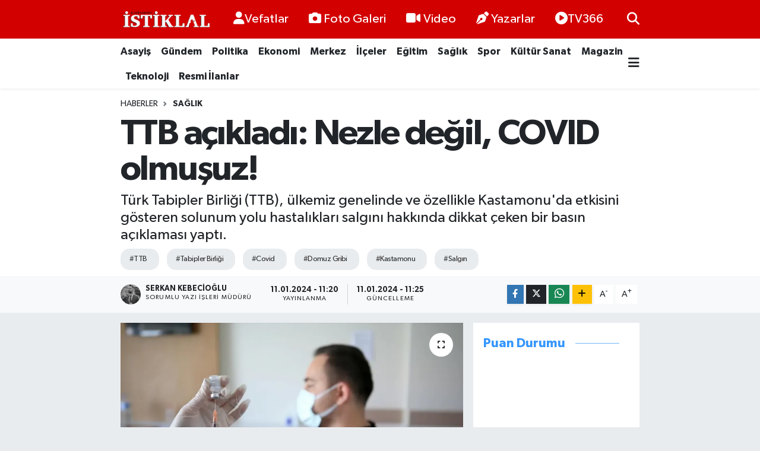

--- FILE ---
content_type: text/html; charset=UTF-8
request_url: https://www.kastamonuistiklal.com/ttb-acikladi-nezle-degil-covid-olmusuz
body_size: 27534
content:
<!DOCTYPE html>
<html lang="tr" data-theme="flow">
<head>
<link rel="dns-prefetch" href="//www.kastamonuistiklal.com">
<link rel="dns-prefetch" href="//kastamonuistiklalcom.teimg.com">
<link rel="dns-prefetch" href="//static.tebilisim.com">
<link rel="dns-prefetch" href="//cdn.p.analitik.bik.gov.tr">
<link rel="dns-prefetch" href="//pagead2.googlesyndication.com">
<link rel="dns-prefetch" href="//cdn.ampproject.org">
<link rel="dns-prefetch" href="//www.googletagmanager.com">
<link rel="dns-prefetch" href="//www.youtube.com">
<link rel="dns-prefetch" href="//www.facebook.com">
<link rel="dns-prefetch" href="//www.twitter.com">
<link rel="dns-prefetch" href="//www.instagram.com">
<link rel="dns-prefetch" href="//api.whatsapp.com">
<link rel="dns-prefetch" href="//www.w3.org">
<link rel="dns-prefetch" href="//x.com">
<link rel="dns-prefetch" href="//www.linkedin.com">
<link rel="dns-prefetch" href="//pinterest.com">
<link rel="dns-prefetch" href="//t.me">
<link rel="dns-prefetch" href="//widgets.sofascore.com">
<link rel="dns-prefetch" href="//facebook.com">
<link rel="dns-prefetch" href="//tebilisim.com">
<link rel="dns-prefetch" href="//twitter.com">

    <meta charset="utf-8">
<title>TTB açıkladı: Nezle değil, COVID olmuşuz! - Kastamonu İstiklal Gazetesi</title>
<meta name="description" content="Türk Tabipler Birliği (TTB), ülkemiz genelinde ve özellikle Kastamonu&#039;da etkisini gösteren solunum yolu hastalıkları salgını hakkında dikkat çeken bir basın açıklaması yaptı.">
<meta name="keywords" content="TTB, Tabipler Birliği, Covid, Domuz Gribi, kastamonu, salgın">
<link rel="canonical" href="https://www.kastamonuistiklal.com/ttb-acikladi-nezle-degil-covid-olmusuz">
<meta name="viewport" content="width=device-width,initial-scale=1">
<meta name="X-UA-Compatible" content="IE=edge">
<meta name="robots" content="max-image-preview:large">
<meta name="theme-color" content="#d30000">
<meta name="title" content="TTB açıkladı: Nezle değil, COVID olmuşuz!">
<meta name="articleSection" content="news">
<meta name="datePublished" content="2024-01-11T11:20:00+03:00">
<meta name="dateModified" content="2024-01-11T11:25:33+03:00">
<meta name="articleAuthor" content="Serkan Kebecioğlu">
<meta name="author" content="Serkan Kebecioğlu">
<meta property="og:site_name" content="Kastamonu İstiklal Gazetesi - Kastamonu Haber - Son Dakika Kastamonu">
<meta property="og:title" content="TTB açıkladı: Nezle değil, COVID olmuşuz!">
<meta property="og:description" content="Türk Tabipler Birliği (TTB), ülkemiz genelinde ve özellikle Kastamonu&#039;da etkisini gösteren solunum yolu hastalıkları salgını hakkında dikkat çeken bir basın açıklaması yaptı.">
<meta property="og:url" content="https://www.kastamonuistiklal.com/ttb-acikladi-nezle-degil-covid-olmusuz">
<meta property="og:image" content="https://kastamonuistiklalcom.teimg.com/kastamonuistiklal-com/uploads/2023/08/covid-asi2-7toe-coverjpg.webp">
<meta property="og:type" content="article">
<meta property="og:article:published_time" content="2024-01-11T11:20:00+03:00">
<meta property="og:article:modified_time" content="2024-01-11T11:25:33+03:00">
<meta name="twitter:card" content="summary_large_image">
<meta name="twitter:site" content="@kastistiklal">
<meta name="twitter:title" content="TTB açıkladı: Nezle değil, COVID olmuşuz!">
<meta name="twitter:description" content="Türk Tabipler Birliği (TTB), ülkemiz genelinde ve özellikle Kastamonu&#039;da etkisini gösteren solunum yolu hastalıkları salgını hakkında dikkat çeken bir basın açıklaması yaptı.">
<meta name="twitter:image" content="https://kastamonuistiklalcom.teimg.com/kastamonuistiklal-com/uploads/2023/08/covid-asi2-7toe-coverjpg.webp">
<meta name="twitter:url" content="https://www.kastamonuistiklal.com/ttb-acikladi-nezle-degil-covid-olmusuz">
<link rel="shortcut icon" type="image/x-icon" href="https://kastamonuistiklalcom.teimg.com/kastamonuistiklal-com/uploads/2023/03/kastamonuistiklal-icon.png">
<link rel="manifest" href="https://www.kastamonuistiklal.com/manifest.json?v=6.6.4" />
<link rel="preload" href="https://static.tebilisim.com/flow/assets/css/font-awesome/fa-solid-900.woff2" as="font" type="font/woff2" crossorigin />
<link rel="preload" href="https://static.tebilisim.com/flow/assets/css/font-awesome/fa-brands-400.woff2" as="font" type="font/woff2" crossorigin />
<link rel="preload" href="https://static.tebilisim.com/flow/assets/css/weather-icons/font/weathericons-regular-webfont.woff2" as="font" type="font/woff2" crossorigin />
<link rel="preload" href="https://static.tebilisim.com/flow/vendor/te/fonts/gibson/Gibson-Bold.woff2" as="font" type="font/woff2" crossorigin />
<link rel="preload" href="https://static.tebilisim.com/flow/vendor/te/fonts/gibson/Gibson-BoldItalic.woff2" as="font" type="font/woff2" crossorigin />
<link rel="preload" href="https://static.tebilisim.com/flow/vendor/te/fonts/gibson/Gibson-Italic.woff2" as="font" type="font/woff2" crossorigin />
<link rel="preload" href="https://static.tebilisim.com/flow/vendor/te/fonts/gibson/Gibson-Light.woff2" as="font" type="font/woff2" crossorigin />
<link rel="preload" href="https://static.tebilisim.com/flow/vendor/te/fonts/gibson/Gibson-LightItalic.woff2" as="font" type="font/woff2" crossorigin />
<link rel="preload" href="https://static.tebilisim.com/flow/vendor/te/fonts/gibson/Gibson-SemiBold.woff2" as="font" type="font/woff2" crossorigin />
<link rel="preload" href="https://static.tebilisim.com/flow/vendor/te/fonts/gibson/Gibson-SemiBoldItalic.woff2" as="font" type="font/woff2" crossorigin />
<link rel="preload" href="https://static.tebilisim.com/flow/vendor/te/fonts/gibson/Gibson.woff2" as="font" type="font/woff2" crossorigin />


<link rel="preload" as="style" href="https://static.tebilisim.com/flow/vendor/te/fonts/gibson.css?v=6.6.4">
<link rel="stylesheet" href="https://static.tebilisim.com/flow/vendor/te/fonts/gibson.css?v=6.6.4">

<style>:root {
        --te-link-color: #333;
        --te-link-hover-color: #000;
        --te-font: "Gibson";
        --te-secondary-font: "Gibson";
        --te-h1-font-size: 60px;
        --te-color: #d30000;
        --te-hover-color: #3496fe;
        --mm-ocd-width: 85%!important; /*  Mobil Menü Genişliği */
        --swiper-theme-color: var(--te-color)!important;
        --header-13-color: #ffc107;
    }</style><link rel="preload" as="style" href="https://static.tebilisim.com/flow/assets/vendor/bootstrap/css/bootstrap.min.css?v=6.6.4">
<link rel="stylesheet" href="https://static.tebilisim.com/flow/assets/vendor/bootstrap/css/bootstrap.min.css?v=6.6.4">
<link rel="preload" as="style" href="https://static.tebilisim.com/flow/assets/css/app6.6.4.min.css">
<link rel="stylesheet" href="https://static.tebilisim.com/flow/assets/css/app6.6.4.min.css">



<script type="application/ld+json">{"@context":"https:\/\/schema.org","@type":"WebSite","url":"https:\/\/www.kastamonuistiklal.com","potentialAction":{"@type":"SearchAction","target":"https:\/\/www.kastamonuistiklal.com\/arama?q={query}","query-input":"required name=query"}}</script>

<script type="application/ld+json">{"@context":"https:\/\/schema.org","@type":"NewsMediaOrganization","url":"https:\/\/www.kastamonuistiklal.com","name":"kastamonu istiklal gazetesi site:www.kastamonuistiklal.com","logo":"https:\/\/kastamonuistiklalcom.teimg.com\/kastamonuistiklal-com\/uploads\/2023\/03\/kastamonuistiklal-logo-2.png","sameAs":["https:\/\/www.facebook.com\/kastamonuistiklallgazetesi","https:\/\/www.twitter.com\/kastistiklal","https:\/\/www.youtube.com\/channel\/UC3LduxTX7AlPB-5ZuvxXVDg","https:\/\/www.instagram.com\/kastamonuistiklall"]}</script>

<script type="application/ld+json">{"@context":"https:\/\/schema.org","@graph":[{"@type":"SiteNavigationElement","name":"Ana Sayfa","url":"https:\/\/www.kastamonuistiklal.com","@id":"https:\/\/www.kastamonuistiklal.com"},{"@type":"SiteNavigationElement","name":"G\u00fcndem","url":"https:\/\/www.kastamonuistiklal.com\/genel","@id":"https:\/\/www.kastamonuistiklal.com\/genel"},{"@type":"SiteNavigationElement","name":"Merkez","url":"https:\/\/www.kastamonuistiklal.com\/merkez","@id":"https:\/\/www.kastamonuistiklal.com\/merkez"},{"@type":"SiteNavigationElement","name":"Asayi\u015f","url":"https:\/\/www.kastamonuistiklal.com\/asayis","@id":"https:\/\/www.kastamonuistiklal.com\/asayis"},{"@type":"SiteNavigationElement","name":"Spor","url":"https:\/\/www.kastamonuistiklal.com\/spor","@id":"https:\/\/www.kastamonuistiklal.com\/spor"},{"@type":"SiteNavigationElement","name":"E\u011fitim","url":"https:\/\/www.kastamonuistiklal.com\/egitim","@id":"https:\/\/www.kastamonuistiklal.com\/egitim"},{"@type":"SiteNavigationElement","name":"Sa\u011fl\u0131k","url":"https:\/\/www.kastamonuistiklal.com\/saglik","@id":"https:\/\/www.kastamonuistiklal.com\/saglik"},{"@type":"SiteNavigationElement","name":"Ekonomi","url":"https:\/\/www.kastamonuistiklal.com\/ekonomi","@id":"https:\/\/www.kastamonuistiklal.com\/ekonomi"},{"@type":"SiteNavigationElement","name":"K\u00fclt\u00fcr Sanat","url":"https:\/\/www.kastamonuistiklal.com\/kultur-sanat","@id":"https:\/\/www.kastamonuistiklal.com\/kultur-sanat"},{"@type":"SiteNavigationElement","name":"Politika","url":"https:\/\/www.kastamonuistiklal.com\/politika","@id":"https:\/\/www.kastamonuistiklal.com\/politika"},{"@type":"SiteNavigationElement","name":"Resmi \u0130lanlar","url":"https:\/\/www.kastamonuistiklal.com\/resmi-ilanlar","@id":"https:\/\/www.kastamonuistiklal.com\/resmi-ilanlar"},{"@type":"SiteNavigationElement","name":"\u0130l\u00e7eler","url":"https:\/\/www.kastamonuistiklal.com\/ilceler","@id":"https:\/\/www.kastamonuistiklal.com\/ilceler"},{"@type":"SiteNavigationElement","name":"B\u00f6lgeden Haberler","url":"https:\/\/www.kastamonuistiklal.com\/bolgeden-haberler","@id":"https:\/\/www.kastamonuistiklal.com\/bolgeden-haberler"},{"@type":"SiteNavigationElement","name":"Gezi Rehberi","url":"https:\/\/www.kastamonuistiklal.com\/gezi-rehberi","@id":"https:\/\/www.kastamonuistiklal.com\/gezi-rehberi"},{"@type":"SiteNavigationElement","name":"Ansiklopedi","url":"https:\/\/www.kastamonuistiklal.com\/ansiklopedi","@id":"https:\/\/www.kastamonuistiklal.com\/ansiklopedi"},{"@type":"SiteNavigationElement","name":"Bilim ve Teknoloji","url":"https:\/\/www.kastamonuistiklal.com\/bilim-tekno","@id":"https:\/\/www.kastamonuistiklal.com\/bilim-tekno"},{"@type":"SiteNavigationElement","name":"Magazin","url":"https:\/\/www.kastamonuistiklal.com\/magazin","@id":"https:\/\/www.kastamonuistiklal.com\/magazin"},{"@type":"SiteNavigationElement","name":"Vefatlar","url":"https:\/\/www.kastamonuistiklal.com\/kastamonu-vefatlar","@id":"https:\/\/www.kastamonuistiklal.com\/kastamonu-vefatlar"},{"@type":"SiteNavigationElement","name":"\u0130leti\u015fim","url":"https:\/\/www.kastamonuistiklal.com\/iletisim","@id":"https:\/\/www.kastamonuistiklal.com\/iletisim"},{"@type":"SiteNavigationElement","name":"Yay\u0131n \u0130lkeleri","url":"https:\/\/www.kastamonuistiklal.com\/yayin-ilkeleri","@id":"https:\/\/www.kastamonuistiklal.com\/yayin-ilkeleri"},{"@type":"SiteNavigationElement","name":"Gizlilik S\u00f6zle\u015fmesi","url":"https:\/\/www.kastamonuistiklal.com\/gizlilik-sozlesmesi","@id":"https:\/\/www.kastamonuistiklal.com\/gizlilik-sozlesmesi"},{"@type":"SiteNavigationElement","name":"Yazarlar","url":"https:\/\/www.kastamonuistiklal.com\/yazarlar","@id":"https:\/\/www.kastamonuistiklal.com\/yazarlar"},{"@type":"SiteNavigationElement","name":"Foto Galeri","url":"https:\/\/www.kastamonuistiklal.com\/foto-galeri","@id":"https:\/\/www.kastamonuistiklal.com\/foto-galeri"},{"@type":"SiteNavigationElement","name":"Video Galeri","url":"https:\/\/www.kastamonuistiklal.com\/video","@id":"https:\/\/www.kastamonuistiklal.com\/video"},{"@type":"SiteNavigationElement","name":"Biyografiler","url":"https:\/\/www.kastamonuistiklal.com\/biyografi","@id":"https:\/\/www.kastamonuistiklal.com\/biyografi"},{"@type":"SiteNavigationElement","name":"Seri \u0130lanlar","url":"https:\/\/www.kastamonuistiklal.com\/ilan","@id":"https:\/\/www.kastamonuistiklal.com\/ilan"},{"@type":"SiteNavigationElement","name":"Vefatlar","url":"https:\/\/www.kastamonuistiklal.com\/vefat","@id":"https:\/\/www.kastamonuistiklal.com\/vefat"},{"@type":"SiteNavigationElement","name":"R\u00f6portajlar","url":"https:\/\/www.kastamonuistiklal.com\/roportaj","@id":"https:\/\/www.kastamonuistiklal.com\/roportaj"},{"@type":"SiteNavigationElement","name":"Anketler","url":"https:\/\/www.kastamonuistiklal.com\/anketler","@id":"https:\/\/www.kastamonuistiklal.com\/anketler"},{"@type":"SiteNavigationElement","name":"Merkez Bug\u00fcn, Yar\u0131n ve 1 Haftal\u0131k Hava Durumu Tahmini","url":"https:\/\/www.kastamonuistiklal.com\/merkez-hava-durumu","@id":"https:\/\/www.kastamonuistiklal.com\/merkez-hava-durumu"},{"@type":"SiteNavigationElement","name":"Merkez Namaz Vakitleri","url":"https:\/\/www.kastamonuistiklal.com\/merkez-namaz-vakitleri","@id":"https:\/\/www.kastamonuistiklal.com\/merkez-namaz-vakitleri"},{"@type":"SiteNavigationElement","name":"Puan Durumu ve Fikst\u00fcr","url":"https:\/\/www.kastamonuistiklal.com\/futbol\/super-lig-puan-durumu-ve-fikstur","@id":"https:\/\/www.kastamonuistiklal.com\/futbol\/super-lig-puan-durumu-ve-fikstur"}]}</script>

<script type="application/ld+json">{"@context":"https:\/\/schema.org","@type":"BreadcrumbList","itemListElement":[{"@type":"ListItem","position":1,"item":{"@type":"Thing","@id":"https:\/\/www.kastamonuistiklal.com","name":"Haberler"}}]}</script>
<script type="application/ld+json">{"@context":"https:\/\/schema.org","@type":"NewsArticle","headline":"TTB a\u00e7\u0131klad\u0131: Nezle de\u011fil, COVID olmu\u015fuz!","articleSection":"Sa\u011fl\u0131k","dateCreated":"2024-01-11T11:20:00+03:00","datePublished":"2024-01-11T11:20:00+03:00","dateModified":"2024-01-11T11:25:33+03:00","wordCount":308,"genre":"news","mainEntityOfPage":{"@type":"WebPage","@id":"https:\/\/www.kastamonuistiklal.com\/ttb-acikladi-nezle-degil-covid-olmusuz"},"articleBody":"<p>Kastamonu E\u011fitim ve Ara\u015ft\u0131rma Hastanesi'nde bir\u00e7ok hastan\u0131n benzer \u015fikayetlerle ba\u015fvurdu\u011fu salg\u0131n\u0131n kayna\u011f\u0131n\u0131 a\u00e7\u0131klayan TTB, ya\u015fanan durumu \"Mevsimsel nezle de\u011fil, \u00f6l\u00fcmc\u00fcl influenza ve COVID salg\u0131n\u0131\" olarak nitelendirdi.<\/p>\r\n\r\n<p>TTB'nin Aile Hekimli\u011fi Kolu (AHEK) taraf\u0131ndan yap\u0131lan yaz\u0131l\u0131 bas\u0131n a\u00e7\u0131klamas\u0131nda, salg\u0131n\u0131n etkilerine dair \u00e7arp\u0131c\u0131 verilere vurgu yap\u0131ld\u0131. TTB Merkez Konseyi Ba\u015fkan\u0131 \u015eebnem Korur Fincanc\u0131, Pandemi \u00c7al\u0131\u015fma Grubu \u00fcyesi G\u00fc\u00e7l\u00fc Yaman'\u0131n verilerine dayanarak fazladan \u00f6l\u00fcm say\u0131s\u0131n\u0131n pandemi \u00f6ncesi d\u00f6nem ortalamas\u0131n\u0131n \u00fczerine \u00e7\u0131kt\u0131\u011f\u0131n\u0131 belirtti.<\/p>\r\n\r\n<p>TTB Merkez Konseyi 2. Ba\u015fkan\u0131 Ali \u0130hsan \u00d6kten ise salg\u0131n\u0131n sadece Aile Sa\u011fl\u0131\u011f\u0131 Merkezleri ile s\u0131n\u0131rl\u0131 kalmad\u0131\u011f\u0131n\u0131, ikinci ve \u00fc\u00e7\u00fcnc\u00fc basamak sa\u011fl\u0131k hizmetlerinde de yayg\u0131n oldu\u011funu ifade etti. Acil servislerin ve yo\u011fun bak\u0131mlar\u0131n dolu oldu\u011funa dikkat \u00e7eken \u00d6kten, bu durumun di\u011fer hastal\u0131klar nedeniyle tedavi gereksinimi duyanlar\u0131 olumsuz etkiledi\u011fini vurgulad\u0131.<\/p>\r\n\r\n<p>\"BAHAR NEZLES\u0130 DE\u011e\u0130L, \u00d6L\u00dcMC\u00dcL INFLUENZA VE COVID SALGINI\"<br \/>\r\nSibel Uyan taraf\u0131ndan yap\u0131lan a\u00e7\u0131klamada ise salg\u0131n\u0131n mevsimsel vir\u00fcslerin yan\u0131 s\u0131ra influenza, COVID-19 ve RSV gibi \u00f6l\u00fcmc\u00fcl vir\u00fcslerle birlikte ya\u015fand\u0131\u011f\u0131na dikkat \u00e7ekildi. Uyan, \"Ya\u015fad\u0131\u011f\u0131m\u0131z bahar nezlesi de\u011fil, \u00f6l\u00fcmc\u00fcl influenza ve COVID salg\u0131n\u0131d\u0131r. Toplum ve sa\u011fl\u0131k \u00e7al\u0131\u015fanlar\u0131 s\u00fcrekli bilgilendirilmeli, koruyucu \u00f6nlemler hat\u0131rlat\u0131lmal\u0131, e\u011fitimler yap\u0131lmal\u0131d\u0131r. Sa\u011fl\u0131k kurumlar\u0131nda maske tak\u0131lmas\u0131 zorunludur\" dedi.<\/p>\r\n\r\n<p>MASKE KULLANIN<br \/>\r\nTTB, genelgelerin hala ge\u00e7erli oldu\u011funu ve maske kullan\u0131m\u0131n\u0131n \u00f6nemli bir koruyucu tedbir oldu\u011funu vurgulayarak, toplu ta\u015f\u0131ma ve kapal\u0131 kalabal\u0131k ortamlarda maske-mesafe-hijyen kural\u0131n\u0131n uygulanmas\u0131 \u00e7a\u011fr\u0131s\u0131nda bulundu.<\/p>","description":"T\u00fcrk Tabipler Birli\u011fi (TTB), \u00fclkemiz genelinde ve \u00f6zellikle Kastamonu'da etkisini g\u00f6steren solunum yolu hastal\u0131klar\u0131 salg\u0131n\u0131 hakk\u0131nda dikkat \u00e7eken bir bas\u0131n a\u00e7\u0131klamas\u0131 yapt\u0131.","inLanguage":"tr-TR","keywords":["TTB","Tabipler Birli\u011fi","Covid","Domuz Gribi","kastamonu","salg\u0131n"],"image":{"@type":"ImageObject","url":"https:\/\/kastamonuistiklalcom.teimg.com\/crop\/1280x720\/kastamonuistiklal-com\/uploads\/2023\/08\/covid-asi2-7toe-coverjpg.webp","width":"1280","height":"720","caption":"TTB a\u00e7\u0131klad\u0131: Nezle de\u011fil, COVID olmu\u015fuz!"},"publishingPrinciples":"https:\/\/www.kastamonuistiklal.com\/gizlilik-sozlesmesi","isFamilyFriendly":"http:\/\/schema.org\/True","isAccessibleForFree":"http:\/\/schema.org\/True","publisher":{"@type":"Organization","name":"kastamonu istiklal gazetesi site:www.kastamonuistiklal.com","image":"https:\/\/kastamonuistiklalcom.teimg.com\/kastamonuistiklal-com\/uploads\/2023\/03\/kastamonuistiklal-logo-2.png","logo":{"@type":"ImageObject","url":"https:\/\/kastamonuistiklalcom.teimg.com\/kastamonuistiklal-com\/uploads\/2023\/03\/kastamonuistiklal-logo-2.png","width":"640","height":"375"}},"author":{"@type":"Person","name":"Serkan Kebecio\u011flu","honorificPrefix":"","jobTitle":"Sorumlu Yaz\u0131 \u0130\u015fleri M\u00fcd\u00fcr\u00fc","url":null}}</script>




<script>!function(){var t=document.createElement("script");t.setAttribute("src",'https://cdn.p.analitik.bik.gov.tr/tracker'+(typeof Intl!=="undefined"?(typeof (Intl||"").PluralRules!=="undefined"?'1':typeof Promise!=="undefined"?'2':typeof MutationObserver!=='undefined'?'3':'4'):'4')+'.js'),t.setAttribute("data-website-id","41fa2e5e-08a1-4dbc-8b85-6eb0137ddd74"),t.setAttribute("data-host-url",'//41fa2e5e-08a1-4dbc-8b85-6eb0137ddd74.collector.p.analitik.bik.gov.tr'),document.head.appendChild(t)}();</script>
<style>
.mega-menu {z-index: 9999 !important;}
@media screen and (min-width: 1620px) {
    .container {width: 1280px!important; max-width: 1280px!important;}
    #ad_36 {margin-right: 15px !important;}
    #ad_9 {margin-left: 15px !important;}
}

@media screen and (min-width: 1325px) and (max-width: 1620px) {
    .container {width: 1100px!important; max-width: 1100px!important;}
    #ad_36 {margin-right: 100px !important;}
    #ad_9 {margin-left: 100px !important;}
}
@media screen and (min-width: 1295px) and (max-width: 1325px) {
    .container {width: 990px!important; max-width: 990px!important;}
    #ad_36 {margin-right: 165px !important;}
    #ad_9 {margin-left: 165px !important;}
}
@media screen and (min-width: 1200px) and (max-width: 1295px) {
    .container {width: 900px!important; max-width: 900px!important;}
    #ad_36 {margin-right: 210px !important;}
    #ad_9 {margin-left: 210px !important;}

}
</style><script async src="https://pagead2.googlesyndication.com/pagead/js/adsbygoogle.js?client=ca-pub-9464983480817981"
     crossorigin="anonymous"></script>

<script async custom-element="amp-auto-ads"
        src="https://cdn.ampproject.org/v0/amp-auto-ads-0.1.js">
</script>

<meta name="google-site-verification" content="S7pDSGM2MUN774ynnXO4gi_4RPfk4g2lU7-i4OJo5fA" />

<meta name="author" content="Kastamonu İstiklal Gazetesi">
<meta name="publisher" content="Kastamonu İstiklal Gazetesi">

<!-- Google tag (gtag.js) -->
<script async src="https://www.googletagmanager.com/gtag/js?id=AW-16940301212">
</script>
<script>
  window.dataLayer = window.dataLayer || [];
  function gtag(){dataLayer.push(arguments);}
  gtag('js', new Date());

  gtag('config', 'AW-16940301212');
</script>



<script async data-cfasync="false"
	src="https://www.googletagmanager.com/gtag/js?id=G-DKEPYP4JRN"></script>
<script data-cfasync="false">
	window.dataLayer = window.dataLayer || [];
	  function gtag(){dataLayer.push(arguments);}
	  gtag('js', new Date());
	  gtag('config', 'G-DKEPYP4JRN');
</script>




</head>




<body class="d-flex flex-column min-vh-100">

    
    

    <header class="header-2">
    <nav class="top-header navbar navbar-expand-lg">
        <div class="container">
            <div class="d-lg-none">
                <a href="#menu" title="Ana Menü" class="text-white"><i class="fa fa-bars fa-lg"></i></a>
            </div>
                        <a class="navbar-brand me-0" href="/" title="Kastamonu İstiklal Gazetesi - Kastamonu Haber - Son Dakika Kastamonu">
                <img src="https://kastamonuistiklalcom.teimg.com/kastamonuistiklal-com/uploads/2023/03/kastamonuistiklal-logo-2.png" alt="Kastamonu İstiklal Gazetesi - Kastamonu Haber - Son Dakika Kastamonu" width="150" height="40" class="light-mode img-fluid flow-logo">
<img src="https://kastamonuistiklalcom.teimg.com/kastamonuistiklal-com/uploads/2023/03/kastamonuistiklal-logo-2.png" alt="Kastamonu İstiklal Gazetesi - Kastamonu Haber - Son Dakika Kastamonu" width="150" height="40" class="dark-mode img-fluid flow-logo d-none">

            </a>
            
            <div class="d-none d-lg-block top-menu">
                <ul  class="nav lead">
        <li class="nav-item   ">
        <a href="/kastamonu-vefatlar" class="nav-link text-white" target="_self" title="Vefatlar"><i class="fas fa-user text-white mr-1"></i>Vefatlar</a>
        
    </li>
        <li class="nav-item   ">
        <a href="/foto-galeri" class="nav-link text-white" target="_self" title="Foto Galeri"><i class="fa fa-camera me-1 text-white mr-1"></i>Foto Galeri</a>
        
    </li>
        <li class="nav-item   ">
        <a href="/video" class="nav-link text-white" target="_self" title="Video"><i class="fa fa-video me-1 text-white mr-1"></i>Video</a>
        
    </li>
        <li class="nav-item   ">
        <a href="/yazarlar" class="nav-link text-white" target="_self" title="Yazarlar"><i class="fa fa-pen-nib me-1 text-white mr-1"></i>Yazarlar</a>
        
    </li>
        <li class="nav-item   ">
        <a href="https://www.youtube.com/channel/UC3LduxTX7AlPB-5ZuvxXVDg" class="nav-link text-white" target="_blank" title="TV366"><i class="fa fa-play-circle text-white mr-1"></i>TV366</a>
        
    </li>
    </ul>

            </div>
            <ul class="navigation-menu nav">
                
                <li class="nav-item">
                    <a href="/arama" class="" title="Ara">
                        <i class="fa fa-search fa-lg text-white"></i>
                    </a>
                </li>

            </ul>
        </div>
    </nav>
    <div class="main-menu navbar navbar-expand-lg bg-white d-none d-lg-block shadow-sm pt-0 pb-0">
        <div class="container">

            <ul  class="nav fw-semibold">
        <li class="nav-item   ">
        <a href="/asayis" class="nav-link text-dark" target="_self" title="Asayiş">Asayiş</a>
        
    </li>
        <li class="nav-item   ">
        <a href="/genel" class="nav-link text-dark" target="_self" title="Gündem">Gündem</a>
        
    </li>
        <li class="nav-item   ">
        <a href="/politika" class="nav-link text-dark" target="_self" title="Politika">Politika</a>
        
    </li>
        <li class="nav-item   ">
        <a href="/ekonomi" class="nav-link text-dark" target="_self" title="Ekonomi">Ekonomi</a>
        
    </li>
        <li class="nav-item   ">
        <a href="/merkez" class="nav-link text-dark" target="_self" title="Merkez">Merkez</a>
        
    </li>
        <li class="nav-item   ">
        <a href="/ilceler" class="nav-link text-dark" target="_self" title="İlçeler">İlçeler</a>
        
    </li>
        <li class="nav-item   ">
        <a href="/egitim" class="nav-link text-dark" target="_self" title="Eğitim">Eğitim</a>
        
    </li>
        <li class="nav-item   ">
        <a href="/saglik" class="nav-link text-dark" target="_self" title="Sağlık">Sağlık</a>
        
    </li>
        <li class="nav-item   ">
        <a href="/spor" class="nav-link text-dark" target="_self" title="Spor">Spor</a>
        
    </li>
        <li class="nav-item   ">
        <a href="/kultur-sanat" class="nav-link text-dark" target="_self" title="Kültür Sanat">Kültür Sanat</a>
        
    </li>
        <li class="nav-item   ">
        <a href="/magazin" class="nav-link text-dark" target="_self" title="Magazin">Magazin</a>
        
    </li>
        <li class="nav-item   ">
        <a href="/teknoloji" class="nav-link text-dark" target="_self" title="Teknoloji">Teknoloji</a>
        
    </li>
        <li class="nav-item   ">
        <a href="/resmi-ilanlar" class="nav-link text-dark" target="_self" title="Resmi İlanlar">Resmi İlanlar</a>
        
    </li>
    </ul>


            <ul class="nav d-flex flex-nowrap align-items-center">

                

                <li class="nav-item dropdown position-static">
                    <a class="nav-link pe-0 text-dark" data-bs-toggle="dropdown" href="#" aria-haspopup="true" aria-expanded="false" title="Ana Menü"><i class="fa fa-bars fa-lg"></i></a>
                    <div class="mega-menu dropdown-menu dropdown-menu-end text-capitalize shadow-lg border-0 rounded-0">

    <div class="row g-3 small p-3">

                <div class="col">
            <div class="extra-sections bg-light p-3 border">
                <a href="https://www.kastamonuistiklal.com/kastamonu-nobetci-eczaneler" title="Kastamonu Nöbetçi Eczaneler" class="d-block border-bottom pb-2 mb-2" target="_self"><i class="fa-solid fa-capsules me-2"></i>Kastamonu Nöbetçi Eczaneler</a>
<a href="https://www.kastamonuistiklal.com/kastamonu-hava-durumu" title="Kastamonu Hava Durumu" class="d-block border-bottom pb-2 mb-2" target="_self"><i class="fa-solid fa-cloud-sun me-2"></i>Kastamonu Hava Durumu</a>
<a href="https://www.kastamonuistiklal.com/kastamonu-namaz-vakitleri" title="Kastamonu Namaz Vakitleri" class="d-block border-bottom pb-2 mb-2" target="_self"><i class="fa-solid fa-mosque me-2"></i>Kastamonu Namaz Vakitleri</a>
<a href="https://www.kastamonuistiklal.com/kastamonu-trafik-durumu" title="Kastamonu Trafik Yoğunluk Haritası" class="d-block border-bottom pb-2 mb-2" target="_self"><i class="fa-solid fa-car me-2"></i>Kastamonu Trafik Yoğunluk Haritası</a>
<a href="https://www.kastamonuistiklal.com/futbol/super-lig-puan-durumu-ve-fikstur" title="Süper Lig Puan Durumu ve Fikstür" class="d-block border-bottom pb-2 mb-2" target="_self"><i class="fa-solid fa-chart-bar me-2"></i>Süper Lig Puan Durumu ve Fikstür</a>
<a href="https://www.kastamonuistiklal.com/tum-mansetler" title="Tüm Manşetler" class="d-block border-bottom pb-2 mb-2" target="_self"><i class="fa-solid fa-newspaper me-2"></i>Tüm Manşetler</a>
<a href="https://www.kastamonuistiklal.com/sondakika-haberleri" title="Son Dakika Haberleri" class="d-block border-bottom pb-2 mb-2" target="_self"><i class="fa-solid fa-bell me-2"></i>Son Dakika Haberleri</a>

            </div>
        </div>
        
        

    </div>

    <div class="p-3 bg-light">
                <a class="me-3"
            href="https://www.facebook.com/kastamonuistiklallgazetesi" target="_blank" rel="nofollow noreferrer noopener"><i class="fab fa-facebook me-2 text-navy"></i> Facebook</a>
                        <a class="me-3"
            href="https://www.twitter.com/kastistiklal" target="_blank" rel="nofollow noreferrer noopener"><i class="fab fa-x-twitter "></i> Twitter</a>
                        <a class="me-3"
            href="https://www.instagram.com/kastamonuistiklall" target="_blank" rel="nofollow noreferrer noopener"><i class="fab fa-instagram me-2 text-magenta"></i> Instagram</a>
                                <a class="me-3"
            href="https://www.youtube.com/channel/UC3LduxTX7AlPB-5ZuvxXVDg" target="_blank" rel="nofollow noreferrer noopener"><i class="fab fa-youtube me-2 text-danger"></i> Youtube</a>
                                                <a class="" href="https://api.whatsapp.com/send?phone=905069289538" title="Whatsapp" rel="nofollow noreferrer noopener"><i
            class="fab fa-whatsapp me-2 text-navy"></i> WhatsApp İhbar Hattı</a>    </div>

    <div class="mega-menu-footer p-2 bg-te-color">
        <a class="dropdown-item text-white" href="/kunye" title="Künye / İletişim"><i class="fa fa-id-card me-2"></i> Künye / İletişim</a>
        <a class="dropdown-item text-white" href="/iletisim" title="Bize Ulaşın"><i class="fa fa-envelope me-2"></i> Bize Ulaşın</a>
        <a class="dropdown-item text-white" href="/rss-baglantilari" title="RSS Bağlantıları"><i class="fa fa-rss me-2"></i> RSS Bağlantıları</a>
        <a class="dropdown-item text-white" href="/member/login" title="Üyelik Girişi"><i class="fa fa-user me-2"></i> Üyelik Girişi</a>
    </div>


</div>

                </li>
            </ul>
        </div>
    </div>
    <ul  class="mobile-categories d-lg-none list-inline bg-white">
        <li class="list-inline-item">
        <a href="/asayis" class="text-dark" target="_self" title="Asayiş">
                Asayiş
        </a>
    </li>
        <li class="list-inline-item">
        <a href="/genel" class="text-dark" target="_self" title="Gündem">
                Gündem
        </a>
    </li>
        <li class="list-inline-item">
        <a href="/politika" class="text-dark" target="_self" title="Politika">
                Politika
        </a>
    </li>
        <li class="list-inline-item">
        <a href="/ekonomi" class="text-dark" target="_self" title="Ekonomi">
                Ekonomi
        </a>
    </li>
        <li class="list-inline-item">
        <a href="/merkez" class="text-dark" target="_self" title="Merkez">
                Merkez
        </a>
    </li>
        <li class="list-inline-item">
        <a href="/ilceler" class="text-dark" target="_self" title="İlçeler">
                İlçeler
        </a>
    </li>
        <li class="list-inline-item">
        <a href="/egitim" class="text-dark" target="_self" title="Eğitim">
                Eğitim
        </a>
    </li>
        <li class="list-inline-item">
        <a href="/saglik" class="text-dark" target="_self" title="Sağlık">
                Sağlık
        </a>
    </li>
        <li class="list-inline-item">
        <a href="/spor" class="text-dark" target="_self" title="Spor">
                Spor
        </a>
    </li>
        <li class="list-inline-item">
        <a href="/kultur-sanat" class="text-dark" target="_self" title="Kültür Sanat">
                Kültür Sanat
        </a>
    </li>
        <li class="list-inline-item">
        <a href="/magazin" class="text-dark" target="_self" title="Magazin">
                Magazin
        </a>
    </li>
        <li class="list-inline-item">
        <a href="/teknoloji" class="text-dark" target="_self" title="Teknoloji">
                Teknoloji
        </a>
    </li>
        <li class="list-inline-item">
        <a href="/resmi-ilanlar" class="text-dark" target="_self" title="Resmi İlanlar">
                Resmi İlanlar
        </a>
    </li>
    </ul>


</header>






<main class="single overflow-hidden" style="min-height: 300px">

            <script>
document.addEventListener("DOMContentLoaded", function () {
    if (document.querySelector('.bik-ilan-detay')) {
        document.getElementById('story-line').style.display = 'none';
    }
});
</script>
<section id="story-line" class="d-md-none bg-white" data-widget-unique-key="">
    <script>
        var story_items = [{"id":"asayis","photo":"https:\/\/kastamonuistiklalcom.teimg.com\/crop\/200x200\/kastamonuistiklal-com\/uploads\/2026\/01\/i-m-g-20260121-w-a0026.jpg","name":"Asayi\u015f","items":[{"id":64018,"type":"photo","length":10,"src":"https:\/\/kastamonuistiklalcom.teimg.com\/crop\/720x1280\/kastamonuistiklal-com\/uploads\/2026\/01\/i-m-g-20260121-w-a0026.jpg","link":"https:\/\/www.kastamonuistiklal.com\/akmescitte-yangin-alevler-yan-eve-sicradi","linkText":"Akmescit\u2019te yang\u0131n: Alevler yan eve s\u0131\u00e7rad\u0131!","time":1769025060},{"id":64017,"type":"photo","length":10,"src":"https:\/\/kastamonuistiklalcom.teimg.com\/crop\/720x1280\/kastamonuistiklal-com\/uploads\/2026\/01\/2026-01-21-22-34-31-kirsehirli-universite-ogrencisi-aylin-bozdayinin-aci-haberi-123747-20260121.webp","link":"https:\/\/www.kastamonuistiklal.com\/kastamonudan-mezun-genc-hayatini-kaybetti","linkText":"Kastamonu'dan mezun gen\u00e7 hayat\u0131n\u0131 kaybetti","time":1769024160},{"id":64010,"type":"video","length":10,"src":"https:\/\/kastamonuistiklalcom.tevideo.org\/kastamonuistiklal-com\/uploads\/2026\/01\/atlas-son-goruntuler.mp4","link":"https:\/\/www.kastamonuistiklal.com\/kastamonulu-atlas-caglayanin-son-goruntuleri-ortaya-cikti","linkText":"Kastamonulu Atlas \u00c7a\u011flayan\u2019\u0131n son g\u00f6r\u00fcnt\u00fcleri ortaya \u00e7\u0131kt\u0131","time":1769009220},{"id":64008,"type":"photo","length":10,"src":"https:\/\/kastamonuistiklalcom.teimg.com\/crop\/720x1280\/kastamonuistiklal-com\/uploads\/2026\/01\/3-115.jpeg","link":"https:\/\/www.kastamonuistiklal.com\/kastamonuda-sahte-icki-etil-alkol-ve-silah-ele-gecirildi","linkText":"Kastamonu\u2019da sahte i\u00e7ki, etil alkol ve silah ele ge\u00e7irildi","time":1769005200},{"id":64000,"type":"photo","length":10,"src":"https:\/\/kastamonuistiklalcom.teimg.com\/crop\/720x1280\/kastamonuistiklal-com\/uploads\/2026\/01\/kastamonu-emniyet-mudurlugu-1-16.jpg","link":"https:\/\/www.kastamonuistiklal.com\/kastamonuda-zehir-agi-cokertildi-19-gozalti-4-tutuklama","linkText":"Kastamonu\u2019da zehir a\u011f\u0131 \u00e7\u00f6kertildi: 19 g\u00f6zalt\u0131, 4 tutuklama!","time":1768998840},{"id":63993,"type":"photo","length":10,"src":"https:\/\/kastamonuistiklalcom.teimg.com\/crop\/720x1280\/kastamonuistiklal-com\/uploads\/2026\/01\/kastamonu-4-1.png","link":"https:\/\/www.kastamonuistiklal.com\/minibusunu-alevler-icinde-gordu-kalp-krizi-gecirdi","linkText":"Minib\u00fcs\u00fcn\u00fc alevler i\u00e7inde g\u00f6rd\u00fc, kalp krizi ge\u00e7irdi","time":1768992000},{"id":63992,"type":"photo","length":10,"src":"https:\/\/kastamonuistiklalcom.teimg.com\/crop\/720x1280\/kastamonuistiklal-com\/uploads\/2026\/01\/dogu-cevre-yolunda-minibusle-otomobil-carpisti-1-1.jpeg","link":"https:\/\/www.kastamonuistiklal.com\/dogu-cevre-yolunda-minibusle-otomobil-carpisti","linkText":"Do\u011fu \u00c7evre Yolu\u2019nda minib\u00fcsle otomobil \u00e7arp\u0131\u015ft\u0131","time":1768991700},{"id":63991,"type":"photo","length":10,"src":"https:\/\/kastamonuistiklalcom.teimg.com\/crop\/720x1280\/kastamonuistiklal-com\/uploads\/2026\/01\/tosyada-zehir-operasyonu-2-gozaltinda-3.jpg","link":"https:\/\/www.kastamonuistiklal.com\/tosyada-zehir-operasyonu-2-gozaltinda","linkText":"Tosya\u2019da zehir operasyonu: 2 g\u00f6zalt\u0131nda","time":1768990980},{"id":63984,"type":"photo","length":10,"src":"https:\/\/kastamonuistiklalcom.teimg.com\/crop\/720x1280\/kastamonuistiklal-com\/uploads\/2026\/01\/i-m-g-20260121-w-a0004.jpg","link":"https:\/\/www.kastamonuistiklal.com\/kastamonuda-ekipler-yaraliya-ulasmak-icin-zamanla-yaristi","linkText":"Kastamonu'da ekipler yaral\u0131ya ula\u015fmak i\u00e7in zamanla yar\u0131\u015ft\u0131","time":1768978920},{"id":63976,"type":"photo","length":10,"src":"https:\/\/kastamonuistiklalcom.teimg.com\/crop\/720x1280\/kastamonuistiklal-com\/uploads\/2026\/01\/uzun-kuyruklar-olustu.png","link":"https:\/\/www.kastamonuistiklal.com\/kastamonuda-tir-devrildi-uzun-kuyruklar-olustu","linkText":"Kastamonu'da t\u0131r devrildi, uzun kuyruklar olu\u015ftu","time":1768941960},{"id":63974,"type":"photo","length":10,"src":"https:\/\/kastamonuistiklalcom.teimg.com\/crop\/720x1280\/kastamonuistiklal-com\/uploads\/2026\/01\/dilencilere-ceza-yagdi.jpeg","link":"https:\/\/www.kastamonuistiklal.com\/kastamonuda-dilencilere-ceza-yagdi-araclari-baglandi","linkText":"Kastamonu\u2019da dilencilere ceza ya\u011fd\u0131, ara\u00e7lar\u0131 ba\u011fland\u0131","time":1768933020},{"id":63970,"type":"photo","length":10,"src":"https:\/\/kastamonuistiklalcom.teimg.com\/crop\/720x1280\/kastamonuistiklal-com\/uploads\/2026\/01\/i-m-g-20260120-w-a0005.jpg","link":"https:\/\/www.kastamonuistiklal.com\/kastamonuda-feci-kazada-70-yasindaki-surucu-oldu","linkText":"Kastamonu'da feci kazada 70 ya\u015f\u0131ndaki s\u00fcr\u00fcc\u00fc \u00f6ld\u00fc","time":1768926960},{"id":63968,"type":"photo","length":10,"src":"https:\/\/kastamonuistiklalcom.teimg.com\/crop\/720x1280\/kastamonuistiklal-com\/uploads\/2026\/01\/a-w624670-04.jpg","link":"https:\/\/www.kastamonuistiklal.com\/dev-dalgalar-kastamonuda-sahili-dovdu","linkText":"Dev dalgalar Kastamonu'da sahili d\u00f6vd\u00fc","time":1768922220},{"id":63945,"type":"photo","length":10,"src":"https:\/\/kastamonuistiklalcom.teimg.com\/crop\/720x1280\/kastamonuistiklal-com\/uploads\/2026\/01\/bozkurt-13.jpg","link":"https:\/\/www.kastamonuistiklal.com\/kastamonuda-aranan-iki-firari-yakalandi","linkText":"Kastamonu'da aranan iki firari yakaland\u0131","time":1768895040},{"id":63940,"type":"photo","length":10,"src":"https:\/\/kastamonuistiklalcom.teimg.com\/crop\/720x1280\/kastamonuistiklal-com\/uploads\/2026\/01\/devrekani-uyusturucu.jpg","link":"https:\/\/www.kastamonuistiklal.com\/devrekanide-jandarmadan-narko-operasyon","linkText":"Devrekani\u2019de jandarmadan NARKO operasyon!","time":1768887000},{"id":63934,"type":"photo","length":10,"src":"https:\/\/kastamonuistiklalcom.teimg.com\/crop\/720x1280\/kastamonuistiklal-com\/uploads\/2026\/01\/cide-de-fenalasan-cift-3.jpeg","link":"https:\/\/www.kastamonuistiklal.com\/cidede-fenalasan-cifti-ambulansa-traktor-ulastirdi","linkText":"Cide\u2019de fenala\u015fan \u00e7ifti ambulansa trakt\u00f6r ula\u015ft\u0131rd\u0131","time":1768851000}]},{"id":"gundem","photo":"https:\/\/kastamonuistiklalcom.teimg.com\/crop\/200x200\/kastamonuistiklal-com\/uploads\/2026\/01\/i-m-g-20260121-221509.jpg","name":"G\u00fcndem","items":[{"id":64016,"type":"photo","length":10,"src":"https:\/\/kastamonuistiklalcom.teimg.com\/crop\/720x1280\/kastamonuistiklal-com\/uploads\/2026\/01\/i-m-g-20260121-221509.jpg","link":"https:\/\/www.kastamonuistiklal.com\/kastamonuda-sehit-dusen-polis-memurunun-babasi-hayatini-kaybetti","linkText":"Kastamonu\u2019da \u015fehit d\u00fc\u015fen polis memurunun babas\u0131 hayat\u0131n\u0131 kaybetti","time":1769022960},{"id":64002,"type":"photo","length":10,"src":"https:\/\/kastamonuistiklalcom.teimg.com\/crop\/720x1280\/kastamonuistiklal-com\/uploads\/2026\/01\/616243175-1199557209019079-320332405114515493-n-1.jpg","link":"https:\/\/www.kastamonuistiklal.com\/ramazan-kolisi-basvurulari-kastamonuda-basladi","linkText":"Ramazan Kolisi ba\u015fvurular\u0131 Kastamonu\u2019da ba\u015flad\u0131","time":1769000880},{"id":63998,"type":"photo","length":10,"src":"https:\/\/kastamonuistiklalcom.teimg.com\/crop\/720x1280\/kastamonuistiklal-com\/uploads\/2026\/01\/uskudar-kastamonulular-dernegi-cengiz-yildiza-teslim-2-1.jpg","link":"https:\/\/www.kastamonuistiklal.com\/uskudar-kastamonulular-dernegi-cengiz-yildiza-teslim","linkText":"\u00dcsk\u00fcdar Kastamonulular Derne\u011fi Cengiz Y\u0131ld\u0131z'a teslim","time":1769000400},{"id":63999,"type":"photo","length":10,"src":"https:\/\/kastamonuistiklalcom.teimg.com\/crop\/720x1280\/kastamonuistiklal-com\/uploads\/2026\/01\/bayrak-saldirisina-cumhuriyet-meydanindan-tepki-gosterdiler-2.jpeg","link":"https:\/\/www.kastamonuistiklal.com\/bayrak-saldirisina-cumhuriyet-meydanindan-tepki-gosterdiler","linkText":"Bayrak sald\u0131r\u0131s\u0131na Cumhuriyet Meydan\u0131\u2019ndan tepki g\u00f6sterdiler","time":1768999080},{"id":63997,"type":"photo","length":10,"src":"https:\/\/kastamonuistiklalcom.teimg.com\/crop\/720x1280\/kastamonuistiklal-com\/uploads\/2026\/01\/sehit-ve-gazi-derneginden-ortak-ses-al-bayraga-uzanan-eller-kirilacaktir-1.jpg","link":"https:\/\/www.kastamonuistiklal.com\/sehit-ve-gazi-derneginden-ortak-ses-al-bayraga-uzanan-eller-kirilacaktir","linkText":"\u015eehit ve Gazi Derne\u011finden ortak ses: \u201cAl Bayra\u011fa uzanan eller k\u0131r\u0131lacakt\u0131r\u201d","time":1768996800},{"id":63994,"type":"photo","length":10,"src":"https:\/\/kastamonuistiklalcom.teimg.com\/crop\/720x1280\/kastamonuistiklal-com\/uploads\/2026\/01\/bim-file-market-1.png","link":"https:\/\/www.kastamonuistiklal.com\/bim-kastamonuda-personel-alacak","linkText":"B\u0130M Kastamonu\u2019da personel alacak","time":1768994400},{"id":63990,"type":"photo","length":10,"src":"https:\/\/kastamonuistiklalcom.teimg.com\/crop\/720x1280\/kastamonuistiklal-com\/uploads\/2026\/01\/tarih-tirinin-yeni-duragi-kastamonu-1-1.jpg","link":"https:\/\/www.kastamonuistiklal.com\/tarih-tirinin-yeni-duragi-kastamonu","linkText":"Tarih T\u0131r\u0131\u2019n\u0131n yeni dura\u011f\u0131 Kastamonu","time":1768991280},{"id":63989,"type":"photo","length":10,"src":"https:\/\/kastamonuistiklalcom.teimg.com\/crop\/720x1280\/kastamonuistiklal-com\/uploads\/2026\/01\/cideli-baskan-bicak-kullanimina-denetim-istedi.png","link":"https:\/\/www.kastamonuistiklal.com\/cideli-baskan-bicak-kullanimina-denetim-istedi","linkText":"Cideli ba\u015fkan b\u0131\u00e7ak kullan\u0131m\u0131na denetim istedi","time":1768990320},{"id":63985,"type":"photo","length":10,"src":"https:\/\/kastamonuistiklalcom.teimg.com\/crop\/720x1280\/kastamonuistiklal-com\/uploads\/2024\/10\/yetim-fotograf-temsili.png","link":"https:\/\/www.kastamonuistiklal.com\/839-yetimin-hesabina-729-bin-tl-yatirildi","linkText":"839 yetimin hesab\u0131na 729 bin TL yat\u0131r\u0131ld\u0131","time":1768981380},{"id":63983,"type":"photo","length":10,"src":"https:\/\/kastamonuistiklalcom.teimg.com\/crop\/720x1280\/kastamonuistiklal-com\/uploads\/2026\/01\/kasahedden-bayrak-saldirisina-tepki.png","link":"https:\/\/www.kastamonuistiklal.com\/kasahedden-nusaybindeki-bayrak-saldirisina-tepki","linkText":"KASAHED'den Nusaybin'deki bayrak sald\u0131r\u0131s\u0131na tepki","time":1768978860},{"id":63980,"type":"photo","length":10,"src":"https:\/\/kastamonuistiklalcom.teimg.com\/crop\/720x1280\/kastamonuistiklal-com\/uploads\/2026\/01\/kastamonu-baro-nutuklu-kinama.jpg","link":"https:\/\/www.kastamonuistiklal.com\/kastamonu-barosu-atlasin-adi-bir-istatistik-degil-vicdan-cagrisi-olmali","linkText":"Kastamonu Barosu: Atlas\u2019\u0131n ad\u0131 bir istatistik de\u011fil, vicdan \u00e7a\u011fr\u0131s\u0131 olmal\u0131","time":1768946220},{"id":63977,"type":"photo","length":10,"src":"https:\/\/kastamonuistiklalcom.teimg.com\/crop\/720x1280\/kastamonuistiklal-com\/uploads\/2026\/01\/i-m-g-20260120-w-a0006.jpg","link":"https:\/\/www.kastamonuistiklal.com\/add-kastamonudan-nusaybindeki-bayrak-provokasyonuna-sert-tepki","linkText":"ADD Kastamonu\u2019dan Nusaybin\u2019deki bayrak provokasyonuna sert tepki","time":1768940400},{"id":63969,"type":"photo","length":10,"src":"https:\/\/kastamonuistiklalcom.teimg.com\/crop\/720x1280\/kastamonuistiklal-com\/uploads\/2024\/10\/kastamonu-soguk-hava-etkisine-girecek.jpg","link":"https:\/\/www.kastamonuistiklal.com\/kastamonuda-hava-sicakligi-15-dereceye-dusecek","linkText":"Kastamonu\u2019da hava s\u0131cakl\u0131\u011f\u0131 -15 dereceye d\u00fc\u015fecek","time":1768925100},{"id":63967,"type":"photo","length":10,"src":"https:\/\/kastamonuistiklalcom.teimg.com\/crop\/720x1280\/kastamonuistiklal-com\/uploads\/2025\/12\/kapali-koy-yolu-sayisi-kastamonuda-377ye-geriledi-1.jpg","link":"https:\/\/www.kastamonuistiklal.com\/kastamonuda-246-koy-yoluna-ulasim-saglanamiyor","linkText":"Kastamonu\u2019da 246 k\u00f6y yoluna ula\u015f\u0131m sa\u011flanam\u0131yor","time":1768921740},{"id":63958,"type":"photo","length":10,"src":"https:\/\/kastamonuistiklalcom.teimg.com\/crop\/720x1280\/kastamonuistiklal-com\/uploads\/2026\/01\/kastamonu-deniz-feneri-1.jpeg","link":"https:\/\/www.kastamonuistiklal.com\/kastamonu-deniz-feneri-2025te-yine-rekora-imza-atti","linkText":"Kastamonu Deniz Feneri, 2025\u2019te yine rekora imza att\u0131","time":1768909200},{"id":63957,"type":"photo","length":10,"src":"https:\/\/kastamonuistiklalcom.teimg.com\/crop\/720x1280\/kastamonuistiklal-com\/uploads\/2026\/01\/seydiler-esnaf-odasi-baskani-calkaya-guven-tazeledi-3-1.jpg","link":"https:\/\/www.kastamonuistiklal.com\/seydiler-esnaf-odasi-baskani-calkaya-guven-tazeledi","linkText":"Seydiler Esnaf Odas\u0131 Ba\u015fkan\u0131 \u00c7alkaya g\u00fcven tazeledi","time":1768909140},{"id":63948,"type":"photo","length":10,"src":"https:\/\/kastamonuistiklalcom.teimg.com\/crop\/720x1280\/kastamonuistiklal-com\/uploads\/2026\/01\/abanadan-atlas-icin-adalet-cagrisi-2.jpeg","link":"https:\/\/www.kastamonuistiklal.com\/atlasin-yakin-arkadaslarindan-adalet-cagrisi","linkText":"Atlas\u2019\u0131n yak\u0131n arkada\u015flar\u0131ndan adalet \u00e7a\u011fr\u0131s\u0131","time":1768898100},{"id":63947,"type":"photo","length":10,"src":"https:\/\/kastamonuistiklalcom.teimg.com\/crop\/720x1280\/kastamonuistiklal-com\/uploads\/2026\/01\/rekor-o-ilcede-60-koy-yolu-kapali.jpg","link":"https:\/\/www.kastamonuistiklal.com\/rekor-o-ilcede-60-koy-yolu-kapali","linkText":"Rekor o il\u00e7ede! 60 k\u00f6y yolu kapal\u0131","time":1768896900},{"id":63946,"type":"photo","length":10,"src":"https:\/\/kastamonuistiklalcom.teimg.com\/crop\/720x1280\/kastamonuistiklal-com\/uploads\/2025\/12\/kapali-koy-yolu-sayisi-kastamonuda-377ye-geriledi-1.jpg","link":"https:\/\/www.kastamonuistiklal.com\/kastamonuda-398-koy-yolu-ulasima-kapali","linkText":"Kastamonu\u2019da 398 k\u00f6y yolu ula\u015f\u0131ma kapal\u0131","time":1768895760},{"id":63943,"type":"photo","length":10,"src":"https:\/\/kastamonuistiklalcom.teimg.com\/crop\/720x1280\/kastamonuistiklal-com\/uploads\/2026\/01\/doga-egitimi-kastamonuda-binlerce-meraki-uyandirdi.jpg","link":"https:\/\/www.kastamonuistiklal.com\/doga-egitimi-kastamonuda-binlerce-meraki-uyandirdi","linkText":"Do\u011fa e\u011fitimi Kastamonu\u2019da binlerce merak\u0131 uyand\u0131rd\u0131","time":1768894260}]},{"id":"spor","photo":"https:\/\/kastamonuistiklalcom.teimg.com\/crop\/200x200\/kastamonuistiklal-com\/uploads\/2026\/01\/kastamonulu-hentbolcuya-milli-davet.jpeg","name":"Spor","items":[{"id":64012,"type":"photo","length":10,"src":"https:\/\/kastamonuistiklalcom.teimg.com\/crop\/720x1280\/kastamonuistiklal-com\/uploads\/2026\/01\/kastamonulu-hentbolcuya-milli-davet.jpeg","link":"https:\/\/www.kastamonuistiklal.com\/kastamonulu-hentboluya-milli-davet","linkText":"Kastamonulu hentboluya milli davet","time":1769020200},{"id":64015,"type":"photo","length":10,"src":"https:\/\/kastamonuistiklalcom.teimg.com\/crop\/720x1280\/kastamonuistiklal-com\/uploads\/2025\/09\/gmg-kastamonuspor-21.png","link":"https:\/\/www.kastamonuistiklal.com\/gmg-kastamonuspordan-uc-isme-tesekkur","linkText":"GMG Kastamonuspor\u2019dan \u00fc\u00e7 isme te\u015fekk\u00fcr","time":1769019000},{"id":63987,"type":"photo","length":10,"src":"https:\/\/kastamonuistiklalcom.teimg.com\/crop\/720x1280\/kastamonuistiklal-com\/uploads\/2023\/11\/pfdk-11.jpg","link":"https:\/\/www.kastamonuistiklal.com\/ksk-pfdkya-sevk-edildi","linkText":"KSK PFDK\u2019ya sevk edildi","time":1768984800},{"id":63986,"type":"photo","length":10,"src":"https:\/\/kastamonuistiklalcom.teimg.com\/crop\/720x1280\/kastamonuistiklal-com\/uploads\/2026\/01\/kastamonu-dinamikten-3-isme-milli-davet-1.jpeg","link":"https:\/\/www.kastamonuistiklal.com\/kastamonu-dinamikten-3-isme-milli-davet","linkText":"Kastamonu Dinamik\u2019ten 3 isme milli davet","time":1768983540},{"id":63953,"type":"photo","length":10,"src":"https:\/\/kastamonuistiklalcom.teimg.com\/crop\/720x1280\/kastamonuistiklal-com\/uploads\/2026\/01\/ormansporun-ikinci-yari-hedefi-net-2.jpeg","link":"https:\/\/www.kastamonuistiklal.com\/tabak-degerlendirdi-ormansporun-ikinci-yari-hedefi-net","linkText":"Tabak de\u011ferlendirdi! Ormanspor\u2019un ikinci yar\u0131 hedefi net","time":1768905120},{"id":63936,"type":"photo","length":10,"src":"https:\/\/kastamonuistiklalcom.teimg.com\/crop\/720x1280\/kastamonuistiklal-com\/uploads\/2026\/01\/116583301-3112723532146762-7526050086071192821-n.jpg","link":"https:\/\/www.kastamonuistiklal.com\/vefat-edeli-5-yil-oldu-merhum-ustuner-pfdkya-sevk-edildi","linkText":"Vefat edeli 5 y\u0131l oldu, merhum \u00dcst\u00fcner PFDK'ya sevk edildi!","time":1768851960}]},{"id":"merkez","photo":"https:\/\/kastamonuistiklalcom.teimg.com\/crop\/200x200\/kastamonuistiklal-com\/uploads\/2024\/02\/ramazan-kolisi-zam.jpg","name":"Merkez","items":[{"id":64013,"type":"photo","length":10,"src":"https:\/\/kastamonuistiklalcom.teimg.com\/crop\/720x1280\/kastamonuistiklal-com\/uploads\/2024\/02\/ramazan-kolisi-zam.jpg","link":"https:\/\/www.kastamonuistiklal.com\/kastamonuda-ramazan-dayanismasi-basladi","linkText":"Kastamonu\u2019da Ramazan dayan\u0131\u015fmas\u0131 ba\u015flad\u0131","time":1769022360},{"id":64006,"type":"photo","length":10,"src":"https:\/\/kastamonuistiklalcom.teimg.com\/crop\/720x1280\/kastamonuistiklal-com\/uploads\/2026\/01\/200-yillik-oyun-zamana-meydan-okuyor-1.jpg","link":"https:\/\/www.kastamonuistiklal.com\/200-yillik-oyun-zamana-meydan-okuyor","linkText":"200 y\u0131ll\u0131k oyun zamana meydan okuyor","time":1769017980},{"id":64007,"type":"photo","length":10,"src":"https:\/\/kastamonuistiklalcom.teimg.com\/crop\/720x1280\/kastamonuistiklal-com\/uploads\/2026\/01\/sicak-su-deneyi-kastamonu-soguguna-yenik-dustu.jpg","link":"https:\/\/www.kastamonuistiklal.com\/sicak-su-deneyi-kastamonu-soguguna-yenik-dustu","linkText":"S\u0131cak su deneyi Kastamonu so\u011fu\u011funa yenik d\u00fc\u015ft\u00fc","time":1769004780},{"id":64003,"type":"photo","length":10,"src":"https:\/\/kastamonuistiklalcom.teimg.com\/crop\/720x1280\/kastamonuistiklal-com\/uploads\/2026\/01\/kastamonu-hayvan-pazari-kapilarini-acti-1.jpg","link":"https:\/\/www.kastamonuistiklal.com\/kastamonu-hayvan-pazari-kapilarini-acti","linkText":"Kastamonu Hayvan Pazar\u0131 kap\u0131lar\u0131n\u0131 a\u00e7t\u0131","time":1769001540},{"id":63996,"type":"photo","length":10,"src":"https:\/\/kastamonuistiklalcom.teimg.com\/crop\/720x1280\/kastamonuistiklal-com\/uploads\/2026\/01\/iki-aday-yarin-yarisacak.png","link":"https:\/\/www.kastamonuistiklal.com\/yarin-kastamonuda-iki-aday-yarisacak","linkText":"Yar\u0131n Kastamonu'da iki aday yar\u0131\u015facak","time":1768997400},{"id":63949,"type":"photo","length":10,"src":"https:\/\/kastamonuistiklalcom.teimg.com\/crop\/720x1280\/kastamonuistiklal-com\/uploads\/2026\/01\/kastamonu-obmde-kura-cekildi-sonuclar-yarin-1.jpg","link":"https:\/\/www.kastamonuistiklal.com\/kastamonu-obmde-kura-cekildi-sonuclar-yarin","linkText":"Kastamonu OBM\u2019de kura \u00e7ekildi, sonu\u00e7lar yar\u0131n","time":1768898700},{"id":63927,"type":"photo","length":10,"src":"https:\/\/kastamonuistiklalcom.teimg.com\/crop\/720x1280\/kastamonuistiklal-com\/uploads\/2026\/01\/vali-dalli-osb-calismalarina-iliskin-son-durumu-paylasti-2.jpeg","link":"https:\/\/www.kastamonuistiklal.com\/vali-dalli-osb-calismalarina-iliskin-son-durumu-paylasti","linkText":"Vali Dall\u0131 OSB \u00e7al\u0131\u015fmalar\u0131na ili\u015fkin son durumu payla\u015ft\u0131","time":1768832640}]},{"id":"ilceler","photo":"https:\/\/kastamonuistiklalcom.teimg.com\/crop\/200x200\/kastamonuistiklal-com\/uploads\/2026\/01\/i-m-g-20260121-w-a0022.jpg","name":"\u0130l\u00e7eler","items":[{"id":64011,"type":"photo","length":10,"src":"https:\/\/kastamonuistiklalcom.teimg.com\/crop\/720x1280\/kastamonuistiklal-com\/uploads\/2026\/01\/i-m-g-20260121-w-a0022.jpg","link":"https:\/\/www.kastamonuistiklal.com\/karayollari-bolge-mudurunden-cidede-inceleme","linkText":"Karayollar\u0131 B\u00f6lge M\u00fcd\u00fcr\u00fcnden Cide\u2019de inceleme","time":1769015700},{"id":64005,"type":"photo","length":10,"src":"https:\/\/kastamonuistiklalcom.teimg.com\/crop\/720x1280\/kastamonuistiklal-com\/uploads\/2026\/01\/kastamonu-5.png","link":"https:\/\/www.kastamonuistiklal.com\/sevilen-esraf-gozyaslari-arasinda-topraga-verildi","linkText":"Sevilen isim g\u00f6zya\u015flar\u0131 aras\u0131nda topra\u011fa verildi","time":1769004600},{"id":64004,"type":"photo","length":10,"src":"https:\/\/kastamonuistiklalcom.teimg.com\/crop\/720x1280\/kastamonuistiklal-com\/uploads\/2026\/01\/karaca-8.png","link":"https:\/\/www.kastamonuistiklal.com\/kastamonuda-batakliga-saplanan-karacaya-ekipler-yetisti","linkText":"Kastamonu'da batakl\u0131\u011fa saplanan karacaya ekipler yeti\u015fti","time":1769001960},{"id":63995,"type":"photo","length":10,"src":"https:\/\/kastamonuistiklalcom.teimg.com\/crop\/720x1280\/kastamonuistiklal-com\/uploads\/2026\/01\/igm-uyesi-gun-cidede-acilmadik-yol-kalmayacak.jpeg","link":"https:\/\/www.kastamonuistiklal.com\/igm-uyesi-gun-cidede-acilmadik-yol-kalmayacak","linkText":"\u0130GM \u00dcyesi G\u00fcn: Cide\u2019de a\u00e7\u0131lmad\u0131k yol kalmayacak","time":1768995660},{"id":63975,"type":"photo","length":10,"src":"https:\/\/kastamonuistiklalcom.teimg.com\/crop\/720x1280\/kastamonuistiklal-com\/uploads\/2026\/01\/kopek-geliy-1.png","link":"https:\/\/www.kastamonuistiklal.com\/atik-adinin-hakkini-verdi-sahibini-yalniz-birakmadi","linkText":"Atik ad\u0131n\u0131n hakk\u0131n\u0131 verdi, sahibini yaln\u0131z b\u0131rakmad\u0131","time":1768939920},{"id":63971,"type":"photo","length":10,"src":"https:\/\/kastamonuistiklalcom.teimg.com\/crop\/720x1280\/kastamonuistiklal-com\/uploads\/2026\/01\/f-b-i-m-g-1768928865094.jpg","link":"https:\/\/www.kastamonuistiklal.com\/catalzeytinde-yeni-dip-trolu-teknesinin-aglari-markalandi","linkText":"\u00c7atalzeytin\u2019de yeni dip trol\u00fc teknesinin a\u011flar\u0131 markaland\u0131","time":1768931400},{"id":63966,"type":"photo","length":10,"src":"https:\/\/kastamonuistiklalcom.teimg.com\/crop\/720x1280\/kastamonuistiklal-com\/uploads\/2026\/01\/abanaya-kiz-yurdu-mujdesi-2.jpg","link":"https:\/\/www.kastamonuistiklal.com\/abanaya-266-yatakli-kiz-yurdu-mujdesi","linkText":"Abana\u2019ya 266 yatakl\u0131 k\u0131z yurdu m\u00fcjdesi!","time":1768915500},{"id":63965,"type":"photo","length":10,"src":"https:\/\/kastamonuistiklalcom.teimg.com\/crop\/720x1280\/kastamonuistiklal-com\/uploads\/2026\/01\/kastamonunun-ilcesinde-icme-suyu-hatti-patladi-4-1.jpg","link":"https:\/\/www.kastamonuistiklal.com\/kastamonunun-ilcesinde-icme-suyu-hatti-patladi","linkText":"Kastamonu\u2019nun il\u00e7esinde i\u00e7me suyu hatt\u0131 patlad\u0131","time":1768914420},{"id":63963,"type":"photo","length":10,"src":"https:\/\/kastamonuistiklalcom.teimg.com\/crop\/720x1280\/kastamonuistiklal-com\/uploads\/2026\/01\/inebolu-38.jpg","link":"https:\/\/www.kastamonuistiklal.com\/ineboluda-kisa-karsi-can-mesaisi","linkText":"\u0130nebolu\u2019da k\u0131\u015fa kar\u015f\u0131 can mesaisi","time":1768913400},{"id":63954,"type":"photo","length":10,"src":"https:\/\/kastamonuistiklalcom.teimg.com\/crop\/720x1280\/kastamonuistiklal-com\/uploads\/2026\/01\/617551521-1310011234263452-4206808853628528217-n.jpg","link":"https:\/\/www.kastamonuistiklal.com\/kar-yagisi-nedeniyle-mahsur-kalan-3-vatandasa-ulasildi","linkText":"Kar ya\u011f\u0131\u015f\u0131 nedeniyle mahsur kalan 3 vatanda\u015fa ula\u015f\u0131ld\u0131","time":1768907940},{"id":63942,"type":"photo","length":10,"src":"https:\/\/kastamonuistiklalcom.teimg.com\/crop\/720x1280\/kastamonuistiklal-com\/uploads\/2025\/06\/abana-belediyesi-gecici-isci-alimi-yapacak.jpg","link":"https:\/\/www.kastamonuistiklal.com\/abana-belediyesi-gecici-beden-iscisi-alimi-yapacak","linkText":"Abana Belediyesi ge\u00e7ici beden i\u015f\u00e7isi al\u0131m\u0131 yapacak","time":1768893360},{"id":63939,"type":"photo","length":10,"src":"https:\/\/kastamonuistiklalcom.teimg.com\/crop\/720x1280\/kastamonuistiklal-com\/uploads\/2026\/01\/618468053-25702480239393127-895513638692230337-n.jpg","link":"https:\/\/www.kastamonuistiklal.com\/ambulans-yolu-kapali-kaldi-muhtar-tepki-gosterdi","linkText":"Ambulans yolu kapal\u0131 kald\u0131, muhtar tepki g\u00f6sterdi","time":1768885200}]},{"id":"ekonomi","photo":"https:\/\/kastamonuistiklalcom.teimg.com\/crop\/200x200\/kastamonuistiklal-com\/uploads\/2026\/01\/pazarlar-bos-kaldi-dondurucu-soguk-kastamonu-esnafini-vurdu-3.jpeg","name":"Ekonomi","items":[{"id":64001,"type":"photo","length":10,"src":"https:\/\/kastamonuistiklalcom.teimg.com\/crop\/720x1280\/kastamonuistiklal-com\/uploads\/2026\/01\/pazarlar-bos-kaldi-dondurucu-soguk-kastamonu-esnafini-vurdu-3.jpeg","link":"https:\/\/www.kastamonuistiklal.com\/pazarlar-bos-kaldi-dondurucu-soguk-kastamonu-esnafini-vurdu","linkText":"Pazarlar bo\u015f kald\u0131! Dondurucu so\u011fuk Kastamonu esnaf\u0131n\u0131 vurdu","time":1769011200},{"id":63988,"type":"photo","length":10,"src":"https:\/\/kastamonuistiklalcom.teimg.com\/crop\/720x1280\/kastamonuistiklal-com\/uploads\/2024\/11\/3194837.jpg","link":"https:\/\/www.kastamonuistiklal.com\/motorine-zam-geldi-2","linkText":"Motorine zam geldi!","time":1768985220},{"id":63982,"type":"photo","length":10,"src":"https:\/\/kastamonuistiklalcom.teimg.com\/crop\/720x1280\/kastamonuistiklal-com\/uploads\/2026\/01\/kastamonu-tarimsal-orgutlenme.jpg","link":"https:\/\/www.kastamonuistiklal.com\/kastamonu-tarimsal-orgutlenmede-ilk-145e-girdi","linkText":"Kastamonu tar\u0131msal \u00f6rg\u00fctlenmede ilk 145\u2019e girdi","time":1768975380},{"id":63973,"type":"photo","length":10,"src":"https:\/\/kastamonuistiklalcom.teimg.com\/crop\/720x1280\/kastamonuistiklal-com\/uploads\/2025\/05\/tarim-19.jpg","link":"https:\/\/www.kastamonuistiklal.com\/kastamonu-tarimsal-yatirim-rehberi-yayimlandi","linkText":"Kastamonu Tar\u0131msal Yat\u0131r\u0131m Rehberi yay\u0131mland\u0131","time":1768937940},{"id":63964,"type":"photo","length":10,"src":"https:\/\/kastamonuistiklalcom.teimg.com\/crop\/720x1280\/kastamonuistiklal-com\/uploads\/2024\/04\/kastamonuda-konut-satislarinda-dusus-suruyor.png","link":"https:\/\/www.kastamonuistiklal.com\/tuik-acikladi-2025te-kastamonuda-6-bin-265-konut-satildi","linkText":"T\u00dc\u0130K a\u00e7\u0131klad\u0131: 2025\u2019te Kastamonu\u2019da 6 bin 265 konut sat\u0131ld\u0131","time":1768914360},{"id":63956,"type":"photo","length":10,"src":"https:\/\/kastamonuistiklalcom.teimg.com\/crop\/720x1280\/kastamonuistiklal-com\/uploads\/2026\/01\/kastamonu-valiliginde-milyonluk-projelerin-imzasi-atildi-4.jpeg","link":"https:\/\/www.kastamonuistiklal.com\/kastamonu-valiliginde-milyonluk-projelerin-imzasi-atildi","linkText":"Kastamonu Valili\u011fi\u2019nde milyonluk projelerin imzas\u0131 at\u0131ld\u0131","time":1768908180},{"id":63950,"type":"photo","length":10,"src":"https:\/\/kastamonuistiklalcom.teimg.com\/crop\/720x1280\/kastamonuistiklal-com\/uploads\/2026\/01\/vali-dalli-osb-calismalarina-iliskin-son-durumu-paylasti-2.jpeg","link":"https:\/\/www.kastamonuistiklal.com\/osbye-yogun-talep-findikoglu-basvuru-sayisini-acikladi","linkText":"OSB'ye yo\u011fun talep! F\u0131nd\u0131ko\u011flu ba\u015fvuru say\u0131s\u0131n\u0131 a\u00e7\u0131klad\u0131","time":1768898760}]},{"id":"politika","photo":"https:\/\/kastamonuistiklalcom.teimg.com\/crop\/200x200\/kastamonuistiklal-com\/uploads\/2025\/12\/ozcan-buyuksen-2.jpeg","name":"Politika","items":[{"id":63981,"type":"photo","length":10,"src":"https:\/\/kastamonuistiklalcom.teimg.com\/crop\/720x1280\/kastamonuistiklal-com\/uploads\/2025\/12\/ozcan-buyuksen-2.jpeg","link":"https:\/\/www.kastamonuistiklal.com\/baskan-buyuksen-ortada-yalnizca-bir-bayrak-yoktur","linkText":"Ba\u015fkan B\u00fcy\u00fck\u015fen: 'Ortada yaln\u0131zca bir bayrak yoktur'","time":1768943640},{"id":63972,"type":"photo","length":10,"src":"https:\/\/kastamonuistiklalcom.teimg.com\/crop\/720x1280\/kastamonuistiklal-com\/uploads\/2026\/01\/23f1a787-ecb5-4b2a-8ea3-b55a10db2223.jpeg","link":"https:\/\/www.kastamonuistiklal.com\/baskan-karabacak-ciftciye-bir-darbe-daha-vuruldu","linkText":"Ba\u015fkan Karabacak: \u201c\u00c7ift\u00e7iye bir darbe daha vuruldu\u201d","time":1768932480},{"id":63962,"type":"photo","length":10,"src":"https:\/\/kastamonuistiklalcom.teimg.com\/crop\/720x1280\/kastamonuistiklal-com\/uploads\/2026\/01\/pehlivan-dadaylilar-olarak-buyuk-sikinti-yasiyoruz.jpeg","link":"https:\/\/www.kastamonuistiklal.com\/pehlivan-dadaylilar-olarak-buyuk-sikinti-yasiyoruz","linkText":"Pehlivan: Dadayl\u0131lar olarak b\u00fcy\u00fck s\u0131k\u0131nt\u0131 ya\u015f\u0131yoruz","time":1768913100},{"id":63960,"type":"photo","length":10,"src":"https:\/\/kastamonuistiklalcom.teimg.com\/crop\/720x1280\/kastamonuistiklal-com\/uploads\/2026\/01\/iyi-parti-merkez-ilce-baskani-gorevini-birakti-1.jpg","link":"https:\/\/www.kastamonuistiklal.com\/iyi-parti-merkez-ilce-baskani-istifa-etti","linkText":"\u0130Y\u0130 Parti Merkez \u0130l\u00e7e Ba\u015fkan\u0131 istifa etti","time":1768910400},{"id":63955,"type":"photo","length":10,"src":"https:\/\/kastamonuistiklalcom.teimg.com\/crop\/720x1280\/kastamonuistiklal-com\/uploads\/2026\/01\/pinarbasinda-temayul-yoklamasi-yapildi-1.jpg","link":"https:\/\/www.kastamonuistiklal.com\/pinarbasinda-temayul-yoklamasi-yapildi","linkText":"P\u0131narba\u015f\u0131\u2019nda temay\u00fcl yoklamas\u0131 yap\u0131ld\u0131","time":1768908060},{"id":63952,"type":"photo","length":10,"src":"https:\/\/kastamonuistiklalcom.teimg.com\/crop\/720x1280\/kastamonuistiklal-com\/uploads\/2026\/01\/617791316-824667540625983-1430248344333934828-n.jpg","link":"https:\/\/www.kastamonuistiklal.com\/milletvekili-ekmekci-uretim-gucune-ivme-kazandiracak","linkText":"Milletvekili Ekmekci: \u201c\u00dcretim g\u00fcc\u00fcne ivme kazand\u0131racak\u201d","time":1768900800},{"id":63951,"type":"photo","length":10,"src":"https:\/\/kastamonuistiklalcom.teimg.com\/crop\/720x1280\/kastamonuistiklal-com\/uploads\/2026\/01\/sevgilioglu-kastamonu-sanayide-oyunu-kuran-bir-sehir-olacak.png","link":"https:\/\/www.kastamonuistiklal.com\/sevgilioglu-kastamonu-sanayide-oyunu-kuran-bir-sehir-olacak","linkText":"Sevgilio\u011flu: \u201cKastamonu sanayide oyunu kuran bir \u015fehir olacak\u201d","time":1768899420}]},{"id":"vefatlar","photo":"https:\/\/kastamonuistiklalcom.teimg.com\/crop\/200x200\/kastamonuistiklal-com\/uploads\/2026\/01\/i-m-g-20260121-w-a0001.jpg","name":"Vefatlar","items":[{"id":63979,"type":"photo","length":10,"src":"https:\/\/kastamonuistiklalcom.teimg.com\/crop\/720x1280\/kastamonuistiklal-com\/uploads\/2026\/01\/i-m-g-20260121-w-a0001.jpg","link":"https:\/\/www.kastamonuistiklal.com\/senpazarda-hakki-gun-hakka-yurudu","linkText":"\u015eenpazar\u2019da Hakk\u0131 G\u00fcn, Hakk'a y\u00fcr\u00fcd\u00fc","time":1768944960},{"id":63978,"type":"photo","length":10,"src":"https:\/\/kastamonuistiklalcom.teimg.com\/crop\/720x1280\/kastamonuistiklal-com\/uploads\/2026\/01\/i-m-g-20260121-w-a0000.jpg","link":"https:\/\/www.kastamonuistiklal.com\/cidede-muzaffer-dincer-vefat-etti","linkText":"Cide\u2019de Muzaffer Din\u00e7er vefat etti","time":1768944900},{"id":63938,"type":"photo","length":10,"src":"https:\/\/kastamonuistiklalcom.teimg.com\/crop\/720x1280\/kastamonuistiklal-com\/uploads\/2026\/01\/618079056-1284460757048423-8631344683981048247-n.jpg","link":"https:\/\/www.kastamonuistiklal.com\/mhp-lideri-bahcelinin-kastamonulu-yol-arkadasi-vefat-etti","linkText":"MHP Lideri Bah\u00e7eli'nin Kastamonulu yol arkada\u015f\u0131 vefat etti","time":1768869540}]},{"id":"saglik","photo":"https:\/\/kastamonuistiklalcom.teimg.com\/crop\/200x200\/kastamonuistiklal-com\/uploads\/2026\/01\/baskan-savas-hicbir-sorun-cozumsuz-hicbir-bagimlilik-yenilmez-degildir-1-1.jpg","name":"Sa\u011fl\u0131k","items":[{"id":63959,"type":"photo","length":10,"src":"https:\/\/kastamonuistiklalcom.teimg.com\/crop\/720x1280\/kastamonuistiklal-com\/uploads\/2026\/01\/baskan-savas-hicbir-sorun-cozumsuz-hicbir-bagimlilik-yenilmez-degildir-1-1.jpg","link":"https:\/\/www.kastamonuistiklal.com\/baskan-savas-hicbir-bagimlilik-yenilmez-degildir","linkText":"Ba\u015fkan Sava\u015f: \u201cHi\u00e7bir ba\u011f\u0131ml\u0131l\u0131k yenilmez de\u011fildir\u201d","time":1768910160}]},{"id":"egitim","photo":"https:\/\/kastamonuistiklalcom.teimg.com\/crop\/200x200\/kastamonuistiklal-com\/uploads\/2025\/07\/kastamonu-universitesi-sozlesmeli-personel-alacak.webp","name":"E\u011fitim","items":[{"id":63944,"type":"photo","length":10,"src":"https:\/\/kastamonuistiklalcom.teimg.com\/crop\/720x1280\/kastamonuistiklal-com\/uploads\/2025\/07\/kastamonu-universitesi-sozlesmeli-personel-alacak.webp","link":"https:\/\/www.kastamonuistiklal.com\/guney-karadeniz-jeoparki-ozel-proje-cagrisinda-sure-uzatildi","linkText":"G\u00fcney Karadeniz Jeopark\u0131 \u00f6zel proje \u00e7a\u011fr\u0131s\u0131nda s\u00fcre uzat\u0131ld\u0131","time":1768892520}]},{"id":"bolgeden","photo":"https:\/\/kastamonuistiklalcom.teimg.com\/crop\/200x200\/kastamonuistiklal-com\/uploads\/2026\/01\/komsuda-sicak-saatler-baba-rastgele-ates-acti-3.jpg","name":"B\u00f6lgeden","items":[{"id":63937,"type":"photo","length":10,"src":"https:\/\/kastamonuistiklalcom.teimg.com\/crop\/720x1280\/kastamonuistiklal-com\/uploads\/2026\/01\/komsuda-sicak-saatler-baba-rastgele-ates-acti-3.jpg","link":"https:\/\/www.kastamonuistiklal.com\/komsuda-sicak-saatler-kizinin-erkek-arkadasini-vurdu","linkText":"Kom\u015fu'da s\u0131cak saatler: K\u0131z\u0131n\u0131n erkek arkada\u015f\u0131n\u0131 vurdu!","time":1768868640}]}]
    </script>
    <div id="stories" class="storiesWrapper p-2"></div>
</section>


    
    <div class="infinite" data-show-advert="1">

    

    <div class="infinite-item d-block" data-id="24756" data-category-id="6" data-reference="TE\Archive\Models\Archive" data-json-url="/service/json/featured-infinite.json">

        

        <div class="post-header pt-3 bg-white">

    <div class="container">

        
        <nav class="meta-category d-flex justify-content-lg-start" style="--bs-breadcrumb-divider: url(&#34;data:image/svg+xml,%3Csvg xmlns='http://www.w3.org/2000/svg' width='8' height='8'%3E%3Cpath d='M2.5 0L1 1.5 3.5 4 1 6.5 2.5 8l4-4-4-4z' fill='%236c757d'/%3E%3C/svg%3E&#34;);" aria-label="breadcrumb">
        <ol class="breadcrumb mb-0">
            <li class="breadcrumb-item"><a href="https://www.kastamonuistiklal.com" class="breadcrumb_link" target="_self">Haberler</a></li>
            <li class="breadcrumb-item active fw-bold" aria-current="page"><a href="/saglik" target="_self" class="breadcrumb_link text-dark" title="Sağlık">Sağlık</a></li>
        </ol>
</nav>

        <h1 class="h2 fw-bold text-lg-start headline my-2" itemprop="headline">TTB açıkladı: Nezle değil, COVID olmuşuz!</h1>
        
        <h2 class="lead text-lg-start text-dark my-2 description" itemprop="description">Türk Tabipler Birliği (TTB), ülkemiz genelinde ve özellikle Kastamonu&#039;da etkisini gösteren solunum yolu hastalıkları salgını hakkında dikkat çeken bir basın açıklaması yaptı.</h2>
        
        <div class="news-tags">
        <a href="https://www.kastamonuistiklal.com/haberleri/ttb" title="TTB" class="news-tags__link" rel="nofollow">#TTB</a>
        <a href="https://www.kastamonuistiklal.com/haberleri/tabipler-birligi" title="Tabipler Birliği" class="news-tags__link" rel="nofollow">#Tabipler Birliği</a>
        <a href="https://www.kastamonuistiklal.com/haberleri/covid" title="Covid" class="news-tags__link" rel="nofollow">#Covid</a>
        <a href="https://www.kastamonuistiklal.com/haberleri/domuz-gribi" title="Domuz Gribi" class="news-tags__link" rel="nofollow">#Domuz Gribi</a>
        <a href="https://www.kastamonuistiklal.com/haberleri/kastamonu" title="kastamonu" class="news-tags__link" rel="nofollow">#Kastamonu</a>
        <a href="https://www.kastamonuistiklal.com/haberleri/salgin" title="salgın" class="news-tags__link" rel="nofollow">#Salgın</a>
    </div>

    </div>

    <div class="bg-light py-1">
        <div class="container d-flex justify-content-between align-items-center">

            <div class="meta-author">
            <a href="/muhabir/10/serkan-kebecioglu" class="d-flex" title="Serkan Kebecioğlu" target="_self">
            <img class="me-2 rounded-circle" width="34" height="34" src="https://kastamonuistiklalcom.teimg.com/kastamonuistiklal-com/uploads/2025/05/users/serkankebecioglu-profil.jpg"
                loading="lazy" alt="Serkan Kebecioğlu">
            <div class="me-3 flex-column align-items-center justify-content-center">
                <div class="fw-bold text-dark">Serkan Kebecioğlu</div>
                <div class="info text-dark">Sorumlu Yazı İşleri Müdürü</div>
            </div>
        </a>
    
    <div class="box">
    <time class="fw-bold">11.01.2024 - 11:20</time>
    <span class="info">Yayınlanma</span>
</div>
<div class="box">
    <time class="fw-bold">11.01.2024 - 11:25</time>
    <span class="info">Güncelleme</span>
</div>

    
    
    

</div>


            <div class="share-area justify-content-end align-items-center d-none d-lg-flex">

    <div class="mobile-share-button-container mb-2 d-block d-md-none">
    <button
        class="btn btn-primary btn-sm rounded-0 shadow-sm w-100"
        onclick="handleMobileShare(event, 'TTB açıkladı: Nezle değil, COVID olmuşuz!', 'https://www.kastamonuistiklal.com/ttb-acikladi-nezle-degil-covid-olmusuz')"
        title="Paylaş"
    >
        <i class="fas fa-share-alt me-2"></i>Paylaş
    </button>
</div>

<div class="social-buttons-new d-none d-md-flex justify-content-between">
    <a
        href="https://www.facebook.com/sharer/sharer.php?u=https%3A%2F%2Fwww.kastamonuistiklal.com%2Fttb-acikladi-nezle-degil-covid-olmusuz"
        onclick="initiateDesktopShare(event, 'facebook')"
        class="btn btn-primary btn-sm rounded-0 shadow-sm me-1"
        title="Facebook'ta Paylaş"
        data-platform="facebook"
        data-share-url="https://www.kastamonuistiklal.com/ttb-acikladi-nezle-degil-covid-olmusuz"
        data-share-title="TTB açıkladı: Nezle değil, COVID olmuşuz!"
        rel="noreferrer nofollow noopener external"
    >
        <i class="fab fa-facebook-f"></i>
    </a>

    <a
        href="https://x.com/intent/tweet?url=https%3A%2F%2Fwww.kastamonuistiklal.com%2Fttb-acikladi-nezle-degil-covid-olmusuz&text=TTB+a%C3%A7%C4%B1klad%C4%B1%3A+Nezle+de%C4%9Fil%2C+COVID+olmu%C5%9Fuz%21"
        onclick="initiateDesktopShare(event, 'twitter')"
        class="btn btn-dark btn-sm rounded-0 shadow-sm me-1"
        title="X'de Paylaş"
        data-platform="twitter"
        data-share-url="https://www.kastamonuistiklal.com/ttb-acikladi-nezle-degil-covid-olmusuz"
        data-share-title="TTB açıkladı: Nezle değil, COVID olmuşuz!"
        rel="noreferrer nofollow noopener external"
    >
        <i class="fab fa-x-twitter text-white"></i>
    </a>

    <a
        href="https://api.whatsapp.com/send?text=TTB+a%C3%A7%C4%B1klad%C4%B1%3A+Nezle+de%C4%9Fil%2C+COVID+olmu%C5%9Fuz%21+-+https%3A%2F%2Fwww.kastamonuistiklal.com%2Fttb-acikladi-nezle-degil-covid-olmusuz"
        onclick="initiateDesktopShare(event, 'whatsapp')"
        class="btn btn-success btn-sm rounded-0 btn-whatsapp shadow-sm me-1"
        title="Whatsapp'ta Paylaş"
        data-platform="whatsapp"
        data-share-url="https://www.kastamonuistiklal.com/ttb-acikladi-nezle-degil-covid-olmusuz"
        data-share-title="TTB açıkladı: Nezle değil, COVID olmuşuz!"
        rel="noreferrer nofollow noopener external"
    >
        <i class="fab fa-whatsapp fa-lg"></i>
    </a>

    <div class="dropdown">
        <button class="dropdownButton btn btn-sm rounded-0 btn-warning border-none shadow-sm me-1" type="button" data-bs-toggle="dropdown" name="socialDropdownButton" title="Daha Fazla">
            <i id="icon" class="fa fa-plus"></i>
        </button>

        <ul class="dropdown-menu dropdown-menu-end border-0 rounded-1 shadow">
            <li>
                <a
                    href="https://www.linkedin.com/sharing/share-offsite/?url=https%3A%2F%2Fwww.kastamonuistiklal.com%2Fttb-acikladi-nezle-degil-covid-olmusuz"
                    class="dropdown-item"
                    onclick="initiateDesktopShare(event, 'linkedin')"
                    data-platform="linkedin"
                    data-share-url="https://www.kastamonuistiklal.com/ttb-acikladi-nezle-degil-covid-olmusuz"
                    data-share-title="TTB açıkladı: Nezle değil, COVID olmuşuz!"
                    rel="noreferrer nofollow noopener external"
                    title="Linkedin"
                >
                    <i class="fab fa-linkedin text-primary me-2"></i>Linkedin
                </a>
            </li>
            <li>
                <a
                    href="https://pinterest.com/pin/create/button/?url=https%3A%2F%2Fwww.kastamonuistiklal.com%2Fttb-acikladi-nezle-degil-covid-olmusuz&description=TTB+a%C3%A7%C4%B1klad%C4%B1%3A+Nezle+de%C4%9Fil%2C+COVID+olmu%C5%9Fuz%21&media="
                    class="dropdown-item"
                    onclick="initiateDesktopShare(event, 'pinterest')"
                    data-platform="pinterest"
                    data-share-url="https://www.kastamonuistiklal.com/ttb-acikladi-nezle-degil-covid-olmusuz"
                    data-share-title="TTB açıkladı: Nezle değil, COVID olmuşuz!"
                    rel="noreferrer nofollow noopener external"
                    title="Pinterest"
                >
                    <i class="fab fa-pinterest text-danger me-2"></i>Pinterest
                </a>
            </li>
            <li>
                <a
                    href="https://t.me/share/url?url=https%3A%2F%2Fwww.kastamonuistiklal.com%2Fttb-acikladi-nezle-degil-covid-olmusuz&text=TTB+a%C3%A7%C4%B1klad%C4%B1%3A+Nezle+de%C4%9Fil%2C+COVID+olmu%C5%9Fuz%21"
                    class="dropdown-item"
                    onclick="initiateDesktopShare(event, 'telegram')"
                    data-platform="telegram"
                    data-share-url="https://www.kastamonuistiklal.com/ttb-acikladi-nezle-degil-covid-olmusuz"
                    data-share-title="TTB açıkladı: Nezle değil, COVID olmuşuz!"
                    rel="noreferrer nofollow noopener external"
                    title="Telegram"
                >
                    <i class="fab fa-telegram-plane text-primary me-2"></i>Telegram
                </a>
            </li>
            <li class="border-0">
                <a class="dropdown-item" href="javascript:void(0)" onclick="printContent(event)" title="Yazdır">
                    <i class="fas fa-print text-dark me-2"></i>
                    Yazdır
                </a>
            </li>
            <li class="border-0">
                <a class="dropdown-item" href="javascript:void(0)" onclick="copyURL(event, 'https://www.kastamonuistiklal.com/ttb-acikladi-nezle-degil-covid-olmusuz')" rel="noreferrer nofollow noopener external" title="Bağlantıyı Kopyala">
                    <i class="fas fa-link text-dark me-2"></i>
                    Kopyala
                </a>
            </li>
        </ul>
    </div>
</div>

<script>
    var shareableModelId = 24756;
    var shareableModelClass = 'TE\\Archive\\Models\\Archive';

    function shareCount(id, model, platform, url) {
        fetch("https://www.kastamonuistiklal.com/sharecount", {
            method: 'POST',
            headers: {
                'Content-Type': 'application/json',
                'X-CSRF-TOKEN': document.querySelector('meta[name="csrf-token"]')?.getAttribute('content')
            },
            body: JSON.stringify({ id, model, platform, url })
        }).catch(err => console.error('Share count fetch error:', err));
    }

    function goSharePopup(url, title, width = 600, height = 400) {
        const left = (screen.width - width) / 2;
        const top = (screen.height - height) / 2;
        window.open(
            url,
            title,
            `width=${width},height=${height},left=${left},top=${top},resizable=yes,scrollbars=yes`
        );
    }

    async function handleMobileShare(event, title, url) {
        event.preventDefault();

        if (shareableModelId && shareableModelClass) {
            shareCount(shareableModelId, shareableModelClass, 'native_mobile_share', url);
        }

        const isAndroidWebView = navigator.userAgent.includes('Android') && !navigator.share;

        if (isAndroidWebView) {
            window.location.href = 'androidshare://paylas?title=' + encodeURIComponent(title) + '&url=' + encodeURIComponent(url);
            return;
        }

        if (navigator.share) {
            try {
                await navigator.share({ title: title, url: url });
            } catch (error) {
                if (error.name !== 'AbortError') {
                    console.error('Web Share API failed:', error);
                }
            }
        } else {
            alert("Bu cihaz paylaşımı desteklemiyor.");
        }
    }

    function initiateDesktopShare(event, platformOverride = null) {
        event.preventDefault();
        const anchor = event.currentTarget;
        const platform = platformOverride || anchor.dataset.platform;
        const webShareUrl = anchor.href;
        const contentUrl = anchor.dataset.shareUrl || webShareUrl;

        if (shareableModelId && shareableModelClass && platform) {
            shareCount(shareableModelId, shareableModelClass, platform, contentUrl);
        }

        goSharePopup(webShareUrl, platform ? platform.charAt(0).toUpperCase() + platform.slice(1) : "Share");
    }

    function copyURL(event, urlToCopy) {
        event.preventDefault();
        navigator.clipboard.writeText(urlToCopy).then(() => {
            alert('Bağlantı panoya kopyalandı!');
        }).catch(err => {
            console.error('Could not copy text: ', err);
            try {
                const textArea = document.createElement("textarea");
                textArea.value = urlToCopy;
                textArea.style.position = "fixed";
                document.body.appendChild(textArea);
                textArea.focus();
                textArea.select();
                document.execCommand('copy');
                document.body.removeChild(textArea);
                alert('Bağlantı panoya kopyalandı!');
            } catch (fallbackErr) {
                console.error('Fallback copy failed:', fallbackErr);
            }
        });
    }

    function printContent(event) {
        event.preventDefault();

        const triggerElement = event.currentTarget;
        const contextContainer = triggerElement.closest('.infinite-item') || document;

        const header      = contextContainer.querySelector('.post-header');
        const media       = contextContainer.querySelector('.news-section .col-lg-8 .inner, .news-section .col-lg-8 .ratio, .news-section .col-lg-8 iframe');
        const articleBody = contextContainer.querySelector('.article-text');

        if (!header && !media && !articleBody) {
            window.print();
            return;
        }

        let printHtml = '';
        
        if (header) {
            const titleEl = header.querySelector('h1');
            const descEl  = header.querySelector('.description, h2.lead');

            let cleanHeaderHtml = '<div class="printed-header">';
            if (titleEl) cleanHeaderHtml += titleEl.outerHTML;
            if (descEl)  cleanHeaderHtml += descEl.outerHTML;
            cleanHeaderHtml += '</div>';

            printHtml += cleanHeaderHtml;
        }

        if (media) {
            printHtml += media.outerHTML;
        }

        if (articleBody) {
            const articleClone = articleBody.cloneNode(true);
            articleClone.querySelectorAll('.post-flash').forEach(function (el) {
                el.parentNode.removeChild(el);
            });
            printHtml += articleClone.outerHTML;
        }
        const iframe = document.createElement('iframe');
        iframe.style.position = 'fixed';
        iframe.style.right = '0';
        iframe.style.bottom = '0';
        iframe.style.width = '0';
        iframe.style.height = '0';
        iframe.style.border = '0';
        document.body.appendChild(iframe);

        const frameWindow = iframe.contentWindow || iframe;
        const title = document.title || 'Yazdır';
        const headStyles = Array.from(document.querySelectorAll('link[rel="stylesheet"], style'))
            .map(el => el.outerHTML)
            .join('');

        iframe.onload = function () {
            try {
                frameWindow.focus();
                frameWindow.print();
            } finally {
                setTimeout(function () {
                    document.body.removeChild(iframe);
                }, 1000);
            }
        };

        const doc = frameWindow.document;
        doc.open();
        doc.write(`
            <!doctype html>
            <html lang="tr">
                <head>
<link rel="dns-prefetch" href="//www.kastamonuistiklal.com">
<link rel="dns-prefetch" href="//kastamonuistiklalcom.teimg.com">
<link rel="dns-prefetch" href="//static.tebilisim.com">
<link rel="dns-prefetch" href="//cdn.p.analitik.bik.gov.tr">
<link rel="dns-prefetch" href="//pagead2.googlesyndication.com">
<link rel="dns-prefetch" href="//cdn.ampproject.org">
<link rel="dns-prefetch" href="//www.googletagmanager.com">
<link rel="dns-prefetch" href="//www.youtube.com">
<link rel="dns-prefetch" href="//www.facebook.com">
<link rel="dns-prefetch" href="//www.twitter.com">
<link rel="dns-prefetch" href="//www.instagram.com">
<link rel="dns-prefetch" href="//api.whatsapp.com">
<link rel="dns-prefetch" href="//www.w3.org">
<link rel="dns-prefetch" href="//x.com">
<link rel="dns-prefetch" href="//www.linkedin.com">
<link rel="dns-prefetch" href="//pinterest.com">
<link rel="dns-prefetch" href="//t.me">
<link rel="dns-prefetch" href="//widgets.sofascore.com">
<link rel="dns-prefetch" href="//facebook.com">
<link rel="dns-prefetch" href="//tebilisim.com">
<link rel="dns-prefetch" href="//twitter.com">
                    <meta charset="utf-8">
                    <title>${title}</title>
                    ${headStyles}
                    <style>
                        html, body {
                            margin: 0;
                            padding: 0;
                            background: #ffffff;
                        }
                        .printed-article {
                            margin: 0;
                            padding: 20px;
                            box-shadow: none;
                            background: #ffffff;
                        }
                    </style>
                </head>
                <body>
                    <div class="printed-article">
                        ${printHtml}
                    </div>
                </body>
            </html>
        `);
        doc.close();
    }

    var dropdownButton = document.querySelector('.dropdownButton');
    if (dropdownButton) {
        var icon = dropdownButton.querySelector('#icon');
        var parentDropdown = dropdownButton.closest('.dropdown');
        if (parentDropdown && icon) {
            parentDropdown.addEventListener('show.bs.dropdown', function () {
                icon.classList.remove('fa-plus');
                icon.classList.add('fa-minus');
            });
            parentDropdown.addEventListener('hide.bs.dropdown', function () {
                icon.classList.remove('fa-minus');
                icon.classList.add('fa-plus');
            });
        }
    }
</script>

    
        
            <a href="#" title="Metin boyutunu küçült" class="te-textDown btn btn-sm btn-white rounded-0 me-1">A<sup>-</sup></a>
            <a href="#" title="Metin boyutunu büyüt" class="te-textUp btn btn-sm btn-white rounded-0 me-1">A<sup>+</sup></a>

            
        

    
</div>



        </div>


    </div>


</div>




        <div class="container g-0 g-sm-4">

            <div class="news-section overflow-hidden mt-lg-3">
                <div class="row g-3">
                    <div class="col-lg-8">

                        <div class="inner">
    <a href="https://kastamonuistiklalcom.teimg.com/crop/1280x720/kastamonuistiklal-com/uploads/2023/08/covid-asi2-7toe-coverjpg.webp" class="position-relative d-block" data-fancybox>
                        <div class="zoom-in-out m-3">
            <i class="fa fa-expand" style="font-size: 14px"></i>
        </div>
        <img class="img-fluid" src="https://kastamonuistiklalcom.teimg.com/crop/1280x720/kastamonuistiklal-com/uploads/2023/08/covid-asi2-7toe-coverjpg.webp" alt="TTB açıkladı: Nezle değil, COVID olmuşuz!" width="860" height="504" loading="eager" fetchpriority="high" decoding="async" style="width:100%; aspect-ratio: 860 / 504;" />
            </a>
</div>





                        <div class="d-flex d-lg-none justify-content-between align-items-center p-2">

    <div class="mobile-share-button-container mb-2 d-block d-md-none">
    <button
        class="btn btn-primary btn-sm rounded-0 shadow-sm w-100"
        onclick="handleMobileShare(event, 'TTB açıkladı: Nezle değil, COVID olmuşuz!', 'https://www.kastamonuistiklal.com/ttb-acikladi-nezle-degil-covid-olmusuz')"
        title="Paylaş"
    >
        <i class="fas fa-share-alt me-2"></i>Paylaş
    </button>
</div>

<div class="social-buttons-new d-none d-md-flex justify-content-between">
    <a
        href="https://www.facebook.com/sharer/sharer.php?u=https%3A%2F%2Fwww.kastamonuistiklal.com%2Fttb-acikladi-nezle-degil-covid-olmusuz"
        onclick="initiateDesktopShare(event, 'facebook')"
        class="btn btn-primary btn-sm rounded-0 shadow-sm me-1"
        title="Facebook'ta Paylaş"
        data-platform="facebook"
        data-share-url="https://www.kastamonuistiklal.com/ttb-acikladi-nezle-degil-covid-olmusuz"
        data-share-title="TTB açıkladı: Nezle değil, COVID olmuşuz!"
        rel="noreferrer nofollow noopener external"
    >
        <i class="fab fa-facebook-f"></i>
    </a>

    <a
        href="https://x.com/intent/tweet?url=https%3A%2F%2Fwww.kastamonuistiklal.com%2Fttb-acikladi-nezle-degil-covid-olmusuz&text=TTB+a%C3%A7%C4%B1klad%C4%B1%3A+Nezle+de%C4%9Fil%2C+COVID+olmu%C5%9Fuz%21"
        onclick="initiateDesktopShare(event, 'twitter')"
        class="btn btn-dark btn-sm rounded-0 shadow-sm me-1"
        title="X'de Paylaş"
        data-platform="twitter"
        data-share-url="https://www.kastamonuistiklal.com/ttb-acikladi-nezle-degil-covid-olmusuz"
        data-share-title="TTB açıkladı: Nezle değil, COVID olmuşuz!"
        rel="noreferrer nofollow noopener external"
    >
        <i class="fab fa-x-twitter text-white"></i>
    </a>

    <a
        href="https://api.whatsapp.com/send?text=TTB+a%C3%A7%C4%B1klad%C4%B1%3A+Nezle+de%C4%9Fil%2C+COVID+olmu%C5%9Fuz%21+-+https%3A%2F%2Fwww.kastamonuistiklal.com%2Fttb-acikladi-nezle-degil-covid-olmusuz"
        onclick="initiateDesktopShare(event, 'whatsapp')"
        class="btn btn-success btn-sm rounded-0 btn-whatsapp shadow-sm me-1"
        title="Whatsapp'ta Paylaş"
        data-platform="whatsapp"
        data-share-url="https://www.kastamonuistiklal.com/ttb-acikladi-nezle-degil-covid-olmusuz"
        data-share-title="TTB açıkladı: Nezle değil, COVID olmuşuz!"
        rel="noreferrer nofollow noopener external"
    >
        <i class="fab fa-whatsapp fa-lg"></i>
    </a>

    <div class="dropdown">
        <button class="dropdownButton btn btn-sm rounded-0 btn-warning border-none shadow-sm me-1" type="button" data-bs-toggle="dropdown" name="socialDropdownButton" title="Daha Fazla">
            <i id="icon" class="fa fa-plus"></i>
        </button>

        <ul class="dropdown-menu dropdown-menu-end border-0 rounded-1 shadow">
            <li>
                <a
                    href="https://www.linkedin.com/sharing/share-offsite/?url=https%3A%2F%2Fwww.kastamonuistiklal.com%2Fttb-acikladi-nezle-degil-covid-olmusuz"
                    class="dropdown-item"
                    onclick="initiateDesktopShare(event, 'linkedin')"
                    data-platform="linkedin"
                    data-share-url="https://www.kastamonuistiklal.com/ttb-acikladi-nezle-degil-covid-olmusuz"
                    data-share-title="TTB açıkladı: Nezle değil, COVID olmuşuz!"
                    rel="noreferrer nofollow noopener external"
                    title="Linkedin"
                >
                    <i class="fab fa-linkedin text-primary me-2"></i>Linkedin
                </a>
            </li>
            <li>
                <a
                    href="https://pinterest.com/pin/create/button/?url=https%3A%2F%2Fwww.kastamonuistiklal.com%2Fttb-acikladi-nezle-degil-covid-olmusuz&description=TTB+a%C3%A7%C4%B1klad%C4%B1%3A+Nezle+de%C4%9Fil%2C+COVID+olmu%C5%9Fuz%21&media="
                    class="dropdown-item"
                    onclick="initiateDesktopShare(event, 'pinterest')"
                    data-platform="pinterest"
                    data-share-url="https://www.kastamonuistiklal.com/ttb-acikladi-nezle-degil-covid-olmusuz"
                    data-share-title="TTB açıkladı: Nezle değil, COVID olmuşuz!"
                    rel="noreferrer nofollow noopener external"
                    title="Pinterest"
                >
                    <i class="fab fa-pinterest text-danger me-2"></i>Pinterest
                </a>
            </li>
            <li>
                <a
                    href="https://t.me/share/url?url=https%3A%2F%2Fwww.kastamonuistiklal.com%2Fttb-acikladi-nezle-degil-covid-olmusuz&text=TTB+a%C3%A7%C4%B1klad%C4%B1%3A+Nezle+de%C4%9Fil%2C+COVID+olmu%C5%9Fuz%21"
                    class="dropdown-item"
                    onclick="initiateDesktopShare(event, 'telegram')"
                    data-platform="telegram"
                    data-share-url="https://www.kastamonuistiklal.com/ttb-acikladi-nezle-degil-covid-olmusuz"
                    data-share-title="TTB açıkladı: Nezle değil, COVID olmuşuz!"
                    rel="noreferrer nofollow noopener external"
                    title="Telegram"
                >
                    <i class="fab fa-telegram-plane text-primary me-2"></i>Telegram
                </a>
            </li>
            <li class="border-0">
                <a class="dropdown-item" href="javascript:void(0)" onclick="printContent(event)" title="Yazdır">
                    <i class="fas fa-print text-dark me-2"></i>
                    Yazdır
                </a>
            </li>
            <li class="border-0">
                <a class="dropdown-item" href="javascript:void(0)" onclick="copyURL(event, 'https://www.kastamonuistiklal.com/ttb-acikladi-nezle-degil-covid-olmusuz')" rel="noreferrer nofollow noopener external" title="Bağlantıyı Kopyala">
                    <i class="fas fa-link text-dark me-2"></i>
                    Kopyala
                </a>
            </li>
        </ul>
    </div>
</div>

<script>
    var shareableModelId = 24756;
    var shareableModelClass = 'TE\\Archive\\Models\\Archive';

    function shareCount(id, model, platform, url) {
        fetch("https://www.kastamonuistiklal.com/sharecount", {
            method: 'POST',
            headers: {
                'Content-Type': 'application/json',
                'X-CSRF-TOKEN': document.querySelector('meta[name="csrf-token"]')?.getAttribute('content')
            },
            body: JSON.stringify({ id, model, platform, url })
        }).catch(err => console.error('Share count fetch error:', err));
    }

    function goSharePopup(url, title, width = 600, height = 400) {
        const left = (screen.width - width) / 2;
        const top = (screen.height - height) / 2;
        window.open(
            url,
            title,
            `width=${width},height=${height},left=${left},top=${top},resizable=yes,scrollbars=yes`
        );
    }

    async function handleMobileShare(event, title, url) {
        event.preventDefault();

        if (shareableModelId && shareableModelClass) {
            shareCount(shareableModelId, shareableModelClass, 'native_mobile_share', url);
        }

        const isAndroidWebView = navigator.userAgent.includes('Android') && !navigator.share;

        if (isAndroidWebView) {
            window.location.href = 'androidshare://paylas?title=' + encodeURIComponent(title) + '&url=' + encodeURIComponent(url);
            return;
        }

        if (navigator.share) {
            try {
                await navigator.share({ title: title, url: url });
            } catch (error) {
                if (error.name !== 'AbortError') {
                    console.error('Web Share API failed:', error);
                }
            }
        } else {
            alert("Bu cihaz paylaşımı desteklemiyor.");
        }
    }

    function initiateDesktopShare(event, platformOverride = null) {
        event.preventDefault();
        const anchor = event.currentTarget;
        const platform = platformOverride || anchor.dataset.platform;
        const webShareUrl = anchor.href;
        const contentUrl = anchor.dataset.shareUrl || webShareUrl;

        if (shareableModelId && shareableModelClass && platform) {
            shareCount(shareableModelId, shareableModelClass, platform, contentUrl);
        }

        goSharePopup(webShareUrl, platform ? platform.charAt(0).toUpperCase() + platform.slice(1) : "Share");
    }

    function copyURL(event, urlToCopy) {
        event.preventDefault();
        navigator.clipboard.writeText(urlToCopy).then(() => {
            alert('Bağlantı panoya kopyalandı!');
        }).catch(err => {
            console.error('Could not copy text: ', err);
            try {
                const textArea = document.createElement("textarea");
                textArea.value = urlToCopy;
                textArea.style.position = "fixed";
                document.body.appendChild(textArea);
                textArea.focus();
                textArea.select();
                document.execCommand('copy');
                document.body.removeChild(textArea);
                alert('Bağlantı panoya kopyalandı!');
            } catch (fallbackErr) {
                console.error('Fallback copy failed:', fallbackErr);
            }
        });
    }

    function printContent(event) {
        event.preventDefault();

        const triggerElement = event.currentTarget;
        const contextContainer = triggerElement.closest('.infinite-item') || document;

        const header      = contextContainer.querySelector('.post-header');
        const media       = contextContainer.querySelector('.news-section .col-lg-8 .inner, .news-section .col-lg-8 .ratio, .news-section .col-lg-8 iframe');
        const articleBody = contextContainer.querySelector('.article-text');

        if (!header && !media && !articleBody) {
            window.print();
            return;
        }

        let printHtml = '';
        
        if (header) {
            const titleEl = header.querySelector('h1');
            const descEl  = header.querySelector('.description, h2.lead');

            let cleanHeaderHtml = '<div class="printed-header">';
            if (titleEl) cleanHeaderHtml += titleEl.outerHTML;
            if (descEl)  cleanHeaderHtml += descEl.outerHTML;
            cleanHeaderHtml += '</div>';

            printHtml += cleanHeaderHtml;
        }

        if (media) {
            printHtml += media.outerHTML;
        }

        if (articleBody) {
            const articleClone = articleBody.cloneNode(true);
            articleClone.querySelectorAll('.post-flash').forEach(function (el) {
                el.parentNode.removeChild(el);
            });
            printHtml += articleClone.outerHTML;
        }
        const iframe = document.createElement('iframe');
        iframe.style.position = 'fixed';
        iframe.style.right = '0';
        iframe.style.bottom = '0';
        iframe.style.width = '0';
        iframe.style.height = '0';
        iframe.style.border = '0';
        document.body.appendChild(iframe);

        const frameWindow = iframe.contentWindow || iframe;
        const title = document.title || 'Yazdır';
        const headStyles = Array.from(document.querySelectorAll('link[rel="stylesheet"], style'))
            .map(el => el.outerHTML)
            .join('');

        iframe.onload = function () {
            try {
                frameWindow.focus();
                frameWindow.print();
            } finally {
                setTimeout(function () {
                    document.body.removeChild(iframe);
                }, 1000);
            }
        };

        const doc = frameWindow.document;
        doc.open();
        doc.write(`
            <!doctype html>
            <html lang="tr">
                <head>
<link rel="dns-prefetch" href="//www.kastamonuistiklal.com">
<link rel="dns-prefetch" href="//kastamonuistiklalcom.teimg.com">
<link rel="dns-prefetch" href="//static.tebilisim.com">
<link rel="dns-prefetch" href="//cdn.p.analitik.bik.gov.tr">
<link rel="dns-prefetch" href="//pagead2.googlesyndication.com">
<link rel="dns-prefetch" href="//cdn.ampproject.org">
<link rel="dns-prefetch" href="//www.googletagmanager.com">
<link rel="dns-prefetch" href="//www.youtube.com">
<link rel="dns-prefetch" href="//www.facebook.com">
<link rel="dns-prefetch" href="//www.twitter.com">
<link rel="dns-prefetch" href="//www.instagram.com">
<link rel="dns-prefetch" href="//api.whatsapp.com">
<link rel="dns-prefetch" href="//www.w3.org">
<link rel="dns-prefetch" href="//x.com">
<link rel="dns-prefetch" href="//www.linkedin.com">
<link rel="dns-prefetch" href="//pinterest.com">
<link rel="dns-prefetch" href="//t.me">
<link rel="dns-prefetch" href="//widgets.sofascore.com">
<link rel="dns-prefetch" href="//facebook.com">
<link rel="dns-prefetch" href="//tebilisim.com">
<link rel="dns-prefetch" href="//twitter.com">
                    <meta charset="utf-8">
                    <title>${title}</title>
                    ${headStyles}
                    <style>
                        html, body {
                            margin: 0;
                            padding: 0;
                            background: #ffffff;
                        }
                        .printed-article {
                            margin: 0;
                            padding: 20px;
                            box-shadow: none;
                            background: #ffffff;
                        }
                    </style>
                </head>
                <body>
                    <div class="printed-article">
                        ${printHtml}
                    </div>
                </body>
            </html>
        `);
        doc.close();
    }

    var dropdownButton = document.querySelector('.dropdownButton');
    if (dropdownButton) {
        var icon = dropdownButton.querySelector('#icon');
        var parentDropdown = dropdownButton.closest('.dropdown');
        if (parentDropdown && icon) {
            parentDropdown.addEventListener('show.bs.dropdown', function () {
                icon.classList.remove('fa-plus');
                icon.classList.add('fa-minus');
            });
            parentDropdown.addEventListener('hide.bs.dropdown', function () {
                icon.classList.remove('fa-minus');
                icon.classList.add('fa-plus');
            });
        }
    }
</script>

    
        
        <div class="google-news share-are text-end">

            <a href="#" title="Metin boyutunu küçült" class="te-textDown btn btn-sm btn-white rounded-0 me-1">A<sup>-</sup></a>
            <a href="#" title="Metin boyutunu büyüt" class="te-textUp btn btn-sm btn-white rounded-0 me-1">A<sup>+</sup></a>

            
        </div>
        

    
</div>


                        <div class="card border-0 rounded-0 mb-3">
                            <div class="article-text container-padding" data-text-id="24756" property="articleBody">
                                <div id="ad_128" data-channel="128" data-advert="temedya" data-rotation="120" class="d-none d-sm-flex flex-column align-items-center justify-content-start text-center mx-auto overflow-hidden mb-3" data-affix="0" style="width: 728px;height: 90px;" data-width="728" data-height="90"></div><div id="ad_128_mobile" data-channel="128" data-advert="temedya" data-rotation="120" class="d-flex d-sm-none flex-column align-items-center justify-content-start text-center mx-auto overflow-hidden mb-3" data-affix="0" style="width: 300px;height: 50px;" data-width="300" data-height="50"></div>
                                <p>Kastamonu Eğitim ve Araştırma Hastanesi'nde birçok hastanın benzer şikayetlerle başvurduğu salgının kaynağını açıklayan TTB, yaşanan durumu "Mevsimsel nezle değil, ölümcül influenza ve COVID salgını" olarak nitelendirdi.</p>

<p>TTB'nin Aile Hekimliği Kolu (AHEK) tarafından yapılan yazılı basın açıklamasında, salgının etkilerine dair çarpıcı verilere vurgu yapıldı. TTB Merkez Konseyi Başkanı Şebnem Korur Fincancı, Pandemi Çalışma Grubu üyesi Güçlü Yaman'ın verilerine dayanarak fazladan ölüm sayısının pandemi öncesi dönem ortalamasının üzerine çıktığını belirtti.</p>

<p>TTB Merkez Konseyi 2. Başkanı Ali İhsan Ökten ise salgının sadece Aile Sağlığı Merkezleri ile sınırlı kalmadığını, ikinci ve üçüncü basamak sağlık hizmetlerinde de yaygın olduğunu ifade etti. Acil servislerin ve yoğun bakımların dolu olduğuna dikkat çeken Ökten, bu durumun diğer hastalıklar nedeniyle tedavi gereksinimi duyanları olumsuz etkilediğini vurguladı.</p>

<p>"BAHAR NEZLESİ DEĞİL, ÖLÜMCÜL INFLUENZA VE COVID SALGINI"<br />
Sibel Uyan tarafından yapılan açıklamada ise salgının mevsimsel virüslerin yanı sıra influenza, COVID-19 ve RSV gibi ölümcül virüslerle birlikte yaşandığına dikkat çekildi. Uyan, "Yaşadığımız bahar nezlesi değil, ölümcül influenza ve COVID salgınıdır. Toplum ve sağlık çalışanları sürekli bilgilendirilmeli, koruyucu önlemler hatırlatılmalı, eğitimler yapılmalıdır. Sağlık kurumlarında maske takılması zorunludur" dedi.</p>

<p>MASKE KULLANIN<br />
TTB, genelgelerin hala geçerli olduğunu ve maske kullanımının önemli bir koruyucu tedbir olduğunu vurgulayarak, toplu taşıma ve kapalı kalabalık ortamlarda maske-mesafe-hijyen kuralının uygulanması çağrısında bulundu.</p><div class="article-source py-3 small border-top ">
                        <span class="reporter-name"><strong>Muhabir: </strong>Serkan Kebecioğlu</span>
            </div>

                                                                <div id="ad_138" data-channel="138" data-advert="temedya" data-rotation="120" class="d-none d-sm-flex flex-column align-items-center justify-content-start text-center mx-auto overflow-hidden my-3" data-affix="0" style="width: 728px;height: 90px;" data-width="728" data-height="90"></div><div id="ad_138_mobile" data-channel="138" data-advert="temedya" data-rotation="120" class="d-flex d-sm-none flex-column align-items-center justify-content-start text-center mx-auto overflow-hidden my-3" data-affix="0" style="width: 300px;height: 50px;" data-width="300" data-height="50"></div>
                            </div>
                        </div>

                        <div class="editors-choice my-3">
        <div class="row g-2">
                            <div class="col-12">
                    <a class="d-block bg-te-color p-1" href="/asgari-ucret-aciklandi-kastamonuya-sorduk-sokak-ne-dedi" title="Asgari ücret açıklandı, Kastamonu’ya sorduk: Sokak ne dedi?" target="_self">
                        <div class="row g-1 align-items-center">
                            <div class="col-5 col-sm-3">
                                <img src="https://kastamonuistiklalcom.teimg.com/crop/250x150/kastamonuistiklal-com/uploads/2025/12/asgari-ucret-aciklandi-kastamonuya-sorduk-sokak-ne-dedi-1.png" loading="lazy" width="860" height="504"
                                    alt="Asgari ücret açıklandı, Kastamonu’ya sorduk: Sokak ne dedi?" class="img-fluid">
                            </div>
                            <div class="col-7 col-sm-9">
                                <div class="post-flash-heading p-2 text-white">
                                    <span class="mini-title d-none d-md-inline">Editörün Seçtiği</span>
                                    <div class="h4 title-3-line mb-0 fw-bold lh-sm">
                                        Asgari ücret açıklandı, Kastamonu’ya sorduk: Sokak ne dedi?
                                    </div>
                                </div>
                            </div>
                        </div>
                    </a>
                </div>
                            <div class="col-12">
                    <a class="d-block bg-te-color p-1" href="/vali-yardimcisi-ozmen-2-bin-587-metrede-bayragimizi-dalgalandirdi" title="Vali Yardımcısı Özmen 2 bin 587 metrede bayrağımızı dalgalandırdı" target="_self">
                        <div class="row g-1 align-items-center">
                            <div class="col-5 col-sm-3">
                                <img src="https://kastamonuistiklalcom.teimg.com/crop/250x150/kastamonuistiklal-com/uploads/2025/11/vali-yardimcisi-zirvede.jpg" loading="lazy" width="860" height="504"
                                    alt="Vali Yardımcısı Özmen 2 bin 587 metrede bayrağımızı dalgalandırdı" class="img-fluid">
                            </div>
                            <div class="col-7 col-sm-9">
                                <div class="post-flash-heading p-2 text-white">
                                    <span class="mini-title d-none d-md-inline">Editörün Seçtiği</span>
                                    <div class="h4 title-3-line mb-0 fw-bold lh-sm">
                                        Vali Yardımcısı Özmen 2 bin 587 metrede bayrağımızı dalgalandırdı
                                    </div>
                                </div>
                            </div>
                        </div>
                    </a>
                </div>
                            <div class="col-12">
                    <a class="d-block bg-te-color p-1" href="/atanamayan-uzman-cavuslarin-cigligi-haklarimizi-istiyoruz" title="Atanamayan Uzman Çavuşların çığlığı: Haklarımızı istiyoruz!" target="_self">
                        <div class="row g-1 align-items-center">
                            <div class="col-5 col-sm-3">
                                <img src="https://kastamonuistiklalcom.teimg.com/crop/250x150/kastamonuistiklal-com/uploads/2023/12/atauzderkapak.jpg" loading="lazy" width="860" height="504"
                                    alt="Atanamayan Uzman Çavuşların çığlığı: Haklarımızı istiyoruz!" class="img-fluid">
                            </div>
                            <div class="col-7 col-sm-9">
                                <div class="post-flash-heading p-2 text-white">
                                    <span class="mini-title d-none d-md-inline">Editörün Seçtiği</span>
                                    <div class="h4 title-3-line mb-0 fw-bold lh-sm">
                                        Atanamayan Uzman Çavuşların çığlığı: Haklarımızı istiyoruz!
                                    </div>
                                </div>
                            </div>
                        </div>
                    </a>
                </div>
                    </div>
    </div>





                        <div class="author-box my-3 p-3 bg-white">
        <div class="d-flex">
            <div class="flex-shrink-0">
                <a href="/muhabir/10/serkan-kebecioglu" title="Serkan Kebecioğlu">
                    <img class="img-fluid rounded-circle" width="96" height="96"
                        src="https://kastamonuistiklalcom.teimg.com/kastamonuistiklal-com/uploads/2025/05/users/serkankebecioglu-profil.jpg" loading="lazy"
                        alt="Serkan Kebecioğlu">
                </a>
            </div>
            <div class="flex-grow-1 align-self-center ms-3">
                <div class="text-dark small text-uppercase">Sorumlu Yazı İşleri Müdürü</div>
                <div class="h4"><a href="/muhabir/10/serkan-kebecioglu" title="Serkan Kebecioğlu">Serkan Kebecioğlu</a></div>
                <div class="text-secondary small show-all-text mb-2">Selçuk Üniversitesi Gazetecilik Mezunu.</div>

                <div class="social-buttons d-flex justify-content-start">
                                            <a href="/cdn-cgi/l/email-protection#80f3e5f2ebe1eeebe5e2e5e3e9efe7ecf5c0e7ede1e9ecaee3efed" class="btn btn-outline-dark btn-sm me-1 rounded-1" title="E-Mail" target="_blank"><i class="fa fa-envelope"></i></a>
                                                                                                        <a href="https://www.instagram.com/serkankebeci" class="btn btn-outline-purple btn-sm me-1 rounded-1 " title="Instagram" target="_blank"><i class="fab fa-instagram"></i></a>
                                                                                    <a href="https://www.youtube.com/@azzurroworks" class="btn btn-outline-danger btn-sm me-1 rounded-1" title="Youtube" target="_blank"><i class="fab fa-youtube"></i></a>
                                    </div>

            </div>
        </div>
    </div>





                        <div class="related-news my-3 bg-white p-3">
    <div class="section-title d-flex mb-3 align-items-center">
        <div class="h2 lead flex-shrink-1 text-te-color m-0 text-nowrap fw-bold">Bunlar da ilginizi çekebilir</div>
        <div class="flex-grow-1 title-line ms-3"></div>
    </div>
    <div class="row g-3">
                <div class="col-6 col-lg-4">
            <a href="/baskan-savas-hicbir-bagimlilik-yenilmez-degildir" title="Başkan Savaş: “Hiçbir bağımlılık yenilmez değildir”" target="_self">
                <img class="img-fluid" src="https://kastamonuistiklalcom.teimg.com/crop/250x150/kastamonuistiklal-com/uploads/2026/01/baskan-savas-hicbir-sorun-cozumsuz-hicbir-bagimlilik-yenilmez-degildir-1-1.jpg" width="860" height="504" alt="Başkan Savaş: “Hiçbir bağımlılık yenilmez değildir”"></a>
                <h3 class="h5 mt-1">
                    <a href="/baskan-savas-hicbir-bagimlilik-yenilmez-degildir" title="Başkan Savaş: “Hiçbir bağımlılık yenilmez değildir”" target="_self">Başkan Savaş: “Hiçbir bağımlılık yenilmez değildir”</a>
                </h3>
            </a>
        </div>
                <div class="col-6 col-lg-4">
            <a href="/diyaliz-merkezlerinde-cihaz-artirimina-sinirli-onay" title="Diyaliz merkezlerinde cihaz artırımına sınırlı onay" target="_self">
                <img class="img-fluid" src="https://kastamonuistiklalcom.teimg.com/crop/250x150/kastamonuistiklal-com/uploads/2026/01/diyaliz-merkezlerinde-cihaz-artirimina-sinirli-onay.jpg" width="860" height="504" alt="Diyaliz merkezlerinde cihaz artırımına sınırlı onay"></a>
                <h3 class="h5 mt-1">
                    <a href="/diyaliz-merkezlerinde-cihaz-artirimina-sinirli-onay" title="Diyaliz merkezlerinde cihaz artırımına sınırlı onay" target="_self">Diyaliz merkezlerinde cihaz artırımına sınırlı onay</a>
                </h3>
            </a>
        </div>
                <div class="col-6 col-lg-4">
            <a href="/keahta-ocak-ayi-mesai-disi-poliklinik-listesi-yeniden-guncellendi" title="KEAH&#039;ta ocak ayı mesai dışı poliklinik listesi yeniden güncellendi" target="_self">
                <img class="img-fluid" src="https://kastamonuistiklalcom.teimg.com/crop/250x150/kastamonuistiklal-com/uploads/2025/03/keah-2.webp" width="860" height="504" alt="KEAH&#039;ta ocak ayı mesai dışı poliklinik listesi yeniden güncellendi"></a>
                <h3 class="h5 mt-1">
                    <a href="/keahta-ocak-ayi-mesai-disi-poliklinik-listesi-yeniden-guncellendi" title="KEAH&#039;ta ocak ayı mesai dışı poliklinik listesi yeniden güncellendi" target="_self">KEAH&#039;ta ocak ayı mesai dışı poliklinik listesi yeniden güncellendi</a>
                </h3>
            </a>
        </div>
                <div class="col-6 col-lg-4">
            <a href="/cideli-hastaya-guclukle-ulasildi" title="Cideli hastaya güçlükle ulaşıldı" target="_self">
                <img class="img-fluid" src="https://kastamonuistiklalcom.teimg.com/crop/250x150/kastamonuistiklal-com/uploads/2026/01/cideli-hastaya-ulasildi-1.png" width="860" height="504" alt="Cideli hastaya güçlükle ulaşıldı"></a>
                <h3 class="h5 mt-1">
                    <a href="/cideli-hastaya-guclukle-ulasildi" title="Cideli hastaya güçlükle ulaşıldı" target="_self">Cideli hastaya güçlükle ulaşıldı</a>
                </h3>
            </a>
        </div>
                <div class="col-6 col-lg-4">
            <a href="/ozel-nefes-hastanesinden-basin-aciklamasi" title="Özel Nefes Hastanesi’nden basın açıklaması" target="_self">
                <img class="img-fluid" src="https://kastamonuistiklalcom.teimg.com/crop/250x150/kastamonuistiklal-com/uploads/2026/01/nefes-hastanesi-1.jpeg" width="860" height="504" alt="Özel Nefes Hastanesi’nden basın açıklaması"></a>
                <h3 class="h5 mt-1">
                    <a href="/ozel-nefes-hastanesinden-basin-aciklamasi" title="Özel Nefes Hastanesi’nden basın açıklaması" target="_self">Özel Nefes Hastanesi’nden basın açıklaması</a>
                </h3>
            </a>
        </div>
                <div class="col-6 col-lg-4">
            <a href="/cidede-hasta-zorlu-sartlarda-hastaneye-ulastirildi" title="Cide’de hasta zorlu şartlarda  hastaneye ulaştırıldı" target="_self">
                <img class="img-fluid" src="https://kastamonuistiklalcom.teimg.com/crop/250x150/kastamonuistiklal-com/uploads/2026/01/cidede-hasta-zorlu-sartlarda-hastaneye-ulastirildi.png" width="860" height="504" alt="Cide’de hasta zorlu şartlarda  hastaneye ulaştırıldı"></a>
                <h3 class="h5 mt-1">
                    <a href="/cidede-hasta-zorlu-sartlarda-hastaneye-ulastirildi" title="Cide’de hasta zorlu şartlarda  hastaneye ulaştırıldı" target="_self">Cide’de hasta zorlu şartlarda  hastaneye ulaştırıldı</a>
                </h3>
            </a>
        </div>
            </div>
</div>


                        

                                                    <div id="comments" class="bg-white mb-3 p-3">

    
    <div>
        <div class="section-title d-flex mb-3 align-items-center">
            <div class="h2 lead flex-shrink-1 text-te-color m-0 text-nowrap fw-bold">Yorumlar </div>
            <div class="flex-grow-1 title-line ms-3"></div>
        </div>


        <form method="POST" action="https://www.kastamonuistiklal.com/comments/add" accept-charset="UTF-8" id="form_24756"><input name="_token" type="hidden" value="STpgcz9iNtRmHudxKrnYU50oVew1Zd6kyIQL8sco">
        <div id="nova_honeypot_hTGoudRP5Ku58AYB_wrap" style="display: none" aria-hidden="true">
        <input id="nova_honeypot_hTGoudRP5Ku58AYB"
               name="nova_honeypot_hTGoudRP5Ku58AYB"
               type="text"
               value=""
                              autocomplete="nope"
               tabindex="-1">
        <input name="valid_from"
               type="text"
               value="[base64]"
                              autocomplete="off"
               tabindex="-1">
    </div>
        <input name="reference_id" type="hidden" value="24756">
        <input name="reference_type" type="hidden" value="TE\Archive\Models\Archive">
        <input name="parent_id" type="hidden" value="0">


        <div class="form-row">
            <div class="form-group mb-3">
                <textarea class="form-control" rows="3" placeholder="Yorumlarınızı ve düşüncelerinizi bizimle paylaşın" required name="body" cols="50"></textarea>
            </div>
            <div class="form-group mb-3">
                <input class="form-control" placeholder="Adınız soyadınız" required name="name" type="text">
            </div>


            
            <div class="form-group mb-3">
                <button type="submit" class="btn btn-te-color add-comment" data-id="24756" data-reference="TE\Archive\Models\Archive">
                    <span class="spinner-border spinner-border-sm d-none"></span>
                    Gönder
                </button>
            </div>


        </div>

        
        </form>

        <div id="comment-area" class="comment_read_24756" data-post-id="24756" data-model="TE\Archive\Models\Archive" data-action="/comments/list" ></div>

        
    </div>
</div>

                        

                    </div>

                    <div class="col-lg-4">
                        <!-- SECONDARY SIDEBAR -->
                        <div class="mb-3 p-3 bg-white ">
        <div class="section-title d-flex mt-1 mb-3 align-items-center">
        <div class="h4 lead flex-shrink-1 text-te-color m-0 text-nowrap">Puan Durumu</div>
        <div class="flex-grow-1 title-line mx-3"></div>
    </div>
        <iframe id="sofa-standings-embed-1993-78237" src="https://widgets.sofascore.com/tr/embed/tournament/1993/season/78237/standings/2.%20Lig%2025%2F26%2C%20Beyaz%20Grup?widgetTitle=2.%20Lig%2025%2F26%2C%20Beyaz%20Grup&showCompetitionLogo=true" style=height:1083px!important;max-width:768px!important;width:100%!important; frameborder="0" scrolling="no"></iframe>

</div>
<!-- LATEST POSTS -->
        <aside class="last-added-sidebar ajax mb-3 bg-white" data-widget-unique-key="son_haberler_7897" data-url="/service/json/latest.json" data-number-display="6">
        <div class="section-title d-flex p-3 align-items-center">
            <h2 class="lead flex-shrink-1 text-te-color m-0 fw-bold">
                <div class="loading">Yükleniyor...</div>
                <div class="title d-none">Son Haberler</div>
            </h2>
            <div class="flex-grow-1 title-line mx-3"></div>
            <div class="flex-shrink-1">
                <a href="https://www.kastamonuistiklal.com/sondakika-haberleri" title="Tümü" class="text-te-color"><i
                        class="fa fa-ellipsis-h fa-lg"></i></a>
            </div>
        </div>
        <div class="result overflow-widget" style="max-height: 625px">
        </div>
    </aside>
    <!-- TREND HABERLER -->
<section class="trend-news mb-3" data-widget-unique-key="trend_haberler_7898">
    <div class="row g-2">
                <div class="col">
            <div class="position-relative d-flex bg-white align-items-center p-2 h-100" style="border-bottom: solid 4px #0090ff;">
                <div class="fw-bold pt-1 secondary-font" style="font-size: 100px;line-height:.85;color: #0090ff;">1</div>
                <div>
                    <a href="/merkez" title="Merkez" class="ms-2 fw-bold text-uppercase"
                        style="font-size: 12px; color:#0090ff;">
                        Merkez
                    </a>
                    <a href="/su-kesintisi-bitti-kastamonulularin-basi-simdi-kombiyle-dertte" title="Su kesintisi bitti, Kastamonuluların başı şimdi kombiyle dertte" class="ms-2 title-3-line lh-sm">
                        Su kesintisi bitti, Kastamonuluların başı şimdi kombiyle dertte
                    </a>
                </div>
            </div>
        </div>
                <div class="col">
            <div class="position-relative d-flex bg-white align-items-center p-2 h-100" style="border-bottom: solid 4px #ff0000;">
                <div class="fw-bold pt-1 secondary-font" style="font-size: 100px;line-height:.85;color: #ff0000;">2</div>
                <div>
                    <a href="/genel" title="Gündem" class="ms-2 fw-bold text-uppercase"
                        style="font-size: 12px; color:#ff0000;">
                        Gündem
                    </a>
                    <a href="/gazi-ferdi-catalin-cenazesinde-sedat-peker-detayi" title="Gazi Ferdi Çatal’ın cenazesinde Sedat Peker detayı" class="ms-2 title-3-line lh-sm">
                        Gazi Ferdi Çatal’ın cenazesinde Sedat Peker detayı
                    </a>
                </div>
            </div>
        </div>
                <div class="col">
            <div class="position-relative d-flex bg-white align-items-center p-2 h-100" style="border-bottom: solid 4px #ff0000;">
                <div class="fw-bold pt-1 secondary-font" style="font-size: 100px;line-height:.85;color: #ff0000;">3</div>
                <div>
                    <a href="/genel" title="Gündem" class="ms-2 fw-bold text-uppercase"
                        style="font-size: 12px; color:#ff0000;">
                        Gündem
                    </a>
                    <a href="/kastamonu-kayseri-otobusu-arizalandi-yolcular-sogukta-kaldi" title="Kastamonu-Kayseri otobüsü arızalandı, yolcular soğukta kaldı" class="ms-2 title-3-line lh-sm">
                        Kastamonu-Kayseri otobüsü arızalandı, yolcular soğukta kaldı
                    </a>
                </div>
            </div>
        </div>
                <div class="col">
            <div class="position-relative d-flex bg-white align-items-center p-2 h-100" style="border-bottom: solid 4px #ff0000;">
                <div class="fw-bold pt-1 secondary-font" style="font-size: 100px;line-height:.85;color: #ff0000;">4</div>
                <div>
                    <a href="/asayis" title="Asayiş" class="ms-2 fw-bold text-uppercase"
                        style="font-size: 12px; color:#ff0000;">
                        Asayiş
                    </a>
                    <a href="/kuzeykentte-bir-kisi-banyoda-olu-bulundu" title="Kuzeykent’te bir kişi banyoda ölü bulundu" class="ms-2 title-3-line lh-sm">
                        Kuzeykent’te bir kişi banyoda ölü bulundu
                    </a>
                </div>
            </div>
        </div>
                <div class="col">
            <div class="position-relative d-flex bg-white align-items-center p-2 h-100" style="border-bottom: solid 4px #ff0000;">
                <div class="fw-bold pt-1 secondary-font" style="font-size: 100px;line-height:.85;color: #ff0000;">5</div>
                <div>
                    <a href="/asayis" title="Asayiş" class="ms-2 fw-bold text-uppercase"
                        style="font-size: 12px; color:#ff0000;">
                        Asayiş
                    </a>
                    <a href="/kastamonulu-genc-yan-baktin-tartismasinda-olduruldu" title="Kastamonulu genç &#039;yan baktın&#039; tartışmasında öldürüldü" class="ms-2 title-3-line lh-sm">
                        Kastamonulu genç &#039;yan baktın&#039; tartışmasında öldürüldü
                    </a>
                </div>
            </div>
        </div>
                <div class="col">
            <div class="position-relative d-flex bg-white align-items-center p-2 h-100" style="border-bottom: solid 4px #ff0000;">
                <div class="fw-bold pt-1 secondary-font" style="font-size: 100px;line-height:.85;color: #ff0000;">6</div>
                <div>
                    <a href="/asayis" title="Asayiş" class="ms-2 fw-bold text-uppercase"
                        style="font-size: 12px; color:#ff0000;">
                        Asayiş
                    </a>
                    <a href="/cidede-fenalasan-cifti-ambulansa-traktor-ulastirdi" title="Cide’de fenalaşan çifti ambulansa traktör ulaştırdı" class="ms-2 title-3-line lh-sm">
                        Cide’de fenalaşan çifti ambulansa traktör ulaştırdı
                    </a>
                </div>
            </div>
        </div>
            </div>
</section>

<aside class="social-media-widget mb-3 fw-bold" data-widget-unique-key="sosyal_medya_sayfalarim_7899">
        <a href="https://facebook.com/kastamonuistiklallgazetesi" title="Beğen" class="facebook d-flex p-2 mb-1" data-platform="facebook" data-username="kastamonuistiklallgazetesi" target="_blank" rel="nofollow noreferrer noopener">
        <div class="text-white mx-2 m-0"><i class="fab fa-facebook"></i></div>
        <div class="flex-grow-1 text-white ms-3 small pt-1">FACEBOOK</div>
        <div class="mx-3 fw-semibold small pt-1"><span class="text-white text-uppercase">Beğen</span></div>
    </a>
            <a href="https://x.com/kastistiklal" title="Takip Et" class="twitter d-flex p-2 mb-1" data-platform="twitter" data-username="kastistiklal" target="_blank" rel="nofollow noreferrer noopener">
        <div class="text-white mx-2 m-0"><i class="fab fa-x-twitter text-white"></i></div>
        <div class="flex-grow-1 text-white ms-3 small pt-1">X</div>
        <div class="mx-3 fw-semibold small pt-1"><span class="text-white text-uppercase">Takip Et</span></div>
    </a>
            <a href="https://www.instagram.com/kastamonuistiklall" title="Takip Et" class="instagram d-flex p-2 mb-1" data-platform="instagram" data-username="kastamonuistiklall" target="_blank" style="background-color: #BD0082" rel="nofollow noreferrer noopener">
        <div class="text-white mx-2 m-0"><i class="fab fa-instagram"></i></div>
        <div class="flex-grow-1 text-white ms-3 small pt-1">INSTAGRAM</div>
        <div class="mx-3 small pt-1"><span class="text-white text-uppercase">Takip Et</span></div>
    </a>
            <a href="https://www.youtube.com/channel/UC3LduxTX7AlPB-5ZuvxXVDg" title="Abone Ol" class="youtube d-flex p-2 mb-1" data-platform="youtube" data-username="channel/UC3LduxTX7AlPB-5ZuvxXVDg" target="_blank" rel="nofollow noreferrer noopener">
        <div class="text-white mx-2 m-0"><i class="fab fa-youtube"></i></div>
        <div class="flex-grow-1 text-white ms-3 small pt-1">YOUTUBE</div>
        <div class="mx-3 small pt-1"><span class="text-white text-uppercase">Abone Ol</span></div>
    </a>
                        <a href="https://api.whatsapp.com/send?phone=905069289538" title="MESAJ GÖNDER" class="bg-success d-flex p-2 mb-1" data-platform="whatsapp" data-username="tebilisim" target="_blank" rel="nofollow noreferrer noopener">
        <div class="text-white mx-2 m-0"><i class="fab fa-whatsapp"></i></div>
        <div class="flex-grow-1 text-white ms-3 small pt-1">905069289538</div>
        <div class="mx-3 small pt-1"><span class="text-white text-uppercase">İletişim</span></div>
    </a>
    </aside>

                    </div>

                </div>
            </div>
        </div>

                    <a href="" class="d-none pagination__next"></a>
            </div>



</div>


</main>


<footer class="mt-auto">

                    <div class="footer bg-white py-3">
    <div class="container">
        <div class="row g-3">
            <div class="logo-area col-sm-7 col-lg-4 text-center text-lg-start small">
                <a href="/" title="Kastamonu İstiklal Gazetesi - Kastamonu Haber - Son Dakika Kastamonu" class="d-block mb-3" >
                    <img src="https://kastamonuistiklalcom.teimg.com/kastamonuistiklal-com/uploads/2023/03/kastamonuistiklal-logo-soledad-2.png" alt="Kastamonu İstiklal Gazetesi - Kastamonu Haber - Son Dakika Kastamonu" width="150" height="40" class="light-mode img-fluid flow-logo">
<img src="https://kastamonuistiklalcom.teimg.com/kastamonuistiklal-com/uploads/2023/03/kastamonuistiklal-logo-2.png" alt="Kastamonu İstiklal Gazetesi - Kastamonu Haber - Son Dakika Kastamonu" width="150" height="40" class="dark-mode img-fluid flow-logo d-none">

                </a>
                <p class="text-dark">Kastamonu İstiklal Gazetesi, Nasrullah ve Kastamonu gazetelerinin ekibi, köklü bilgisi, yayın etiği ve geleneğini, yeni ve modern bir anlayışla okuyucularına sunuyor.</p>
                <div class="social-buttons my-3">
                    <a class="btn-outline-primary text-center px-0 btn rounded-circle " rel="nofollow"
    href="https://www.facebook.com/kastamonuistiklallgazetesi" target="_blank" title="Facebook">
    <i class="fab fa-facebook-f"></i>
</a>
<a class="btn-outline-dark text-center px-0 btn rounded-circle" rel="nofollow" href="https://www.twitter.com/kastistiklal" target="_blank" title="X">
    <i class="fab fa-x-twitter"></i>
</a>
<a class="btn-outline-purple text-center px-0 btn rounded-circle" rel="nofollow"
    href="https://www.instagram.com/kastamonuistiklall" target="_blank" title="Instagram">
    <i class="fab fa-instagram"></i>
</a>
<a class="btn-outline-danger text-center px-0 btn rounded-circle" rel="nofollow"
    href="https://www.youtube.com/channel/UC3LduxTX7AlPB-5ZuvxXVDg" target="_blank" title="Youtube">
    <i class="fab fa-youtube"></i>
</a>
<a class="btn-outline-success text-center px-0 btn rounded-circle" rel="nofollow"
    href="https://api.whatsapp.com/send?phone=905069289538" title="Whatsapp"><i class="fab fa-whatsapp"></i></a>

                </div>
            </div>
                        <div class="pages-area col-sm-5 col-lg-3 small">
                <ul class="list-unstyled footer-page">
                    <li><a href="https://www.kastamonuistiklal.com/kastamonu-nobetci-eczaneler" title="Kastamonu Nöbetçi Eczaneler" target="_self"><i class="fa-solid fa-capsules me-2 text-te-color"></i>Kastamonu Nöbetçi Eczaneler</a></li>
<li><a href="https://www.kastamonuistiklal.com/kastamonu-hava-durumu" title="Kastamonu Hava Durumu" target="_self"><i class="fa-solid fa-cloud-sun me-2 text-te-color"></i>Kastamonu Hava Durumu</a></li>
<li><a href="https://www.kastamonuistiklal.com/kastamonu-namaz-vakitleri" title="Kastamonu Namaz Vakitleri" target="_self"><i class="fa-solid fa-mosque me-2 text-te-color"></i>Kastamonu Namaz Vakitleri</a></li>
<li><a href="https://www.kastamonuistiklal.com/kastamonu-trafik-durumu" title="Kastamonu Trafik Yoğunluk Haritası" target="_self"><i class="fa-solid fa-car me-2 text-te-color"></i>Kastamonu Trafik Yoğunluk Haritası</a></li>
<li><a href="https://www.kastamonuistiklal.com/futbol/super-lig-puan-durumu-ve-fikstur" title="Süper Lig Puan Durumu ve Fikstür" target="_self"><i class="fa-solid fa-chart-bar me-2 text-te-color"></i>Süper Lig Puan Durumu ve Fikstür</a></li>
<li><a href="https://www.kastamonuistiklal.com/tum-mansetler" title="Tüm Manşetler" target="_self"><i class="fa-solid fa-newspaper me-2 text-te-color"></i>Tüm Manşetler</a></li>
<li><a href="https://www.kastamonuistiklal.com/sondakika-haberleri" title="Son Dakika Haberleri" target="_self"><i class="fa-solid fa-bell me-2 text-te-color"></i>Son Dakika Haberleri</a></li>
<li><a href="https://www.kastamonuistiklal.com/arsiv" title="Haber Arşivi" target="_self"><i class="fa-solid fa-folder-open me-2 text-te-color"></i>Haber Arşivi</a></li>

                </ul>
            </div>
                        <div class="category-area col-lg-5 small">
                <ul  class="list-inline footer-category">
        <li class="list-inline-item  ">
        <a href="/iletisim" class="" target="_self" title="İletişim"><i class="fa fa-caret-right text-te-color"></i>İletişim</a>
    </li>
        <li class="list-inline-item  ">
        <a href="/kunye" class="" target="_self" title="Künye"><i class="fa fa-caret-right text-te-color"></i>Künye</a>
    </li>
        <li class="list-inline-item  ">
        <a href="/yayin-ilkeleri" class="" target="_self" title="Yayın İlkeleri"><i class="fa fa-caret-right text-te-color"></i>Yayın İlkeleri</a>
    </li>
    </ul>

            </div>
        </div>
        <div class="mobile-apps text-center pb-3">
            
        </div>
    </div>
</div>


<div class="copyright py-3 bg-gradient-te">
    <div class="container">
        <div class="row small align-items-center">
            <div class="col-lg-8 d-flex justify-content-evenly justify-content-lg-start align-items-center mb-3 mb-lg-0">
                <div class="footer-rss">
                    <a href="/rss" class="btn btn-light btn-sm me-3 text-nowrap" title="RSS" target="_self"><i class="fa fa-rss text-warning me-1"></i> RSS</a>
                </div>
                <div class="text-white text-center text-lg-start copyright-text">Tüm hakları saklıdır © 2022 - 2025 GMG Kastamonu - Kastamonu İstiklal Gazetesi - Kastamonu Haber - Son Dakika Kastamonu</div>
            </div>
            <hr class="d-block d-lg-none">
            <div class="col-lg-4">
                <div class="text-white-50 text-center text-lg-end">
                    Haber Yazılımı: <a href="https://tebilisim.com/haber-yazilimi" target="_blank" class="text-white" title="haber yazılımı, haber sistemi, haber scripti">TE Bilişim</a>
                </div>
            </div>
        </div>
    </div>
</div>


        
    </footer>

    <a href="#" class="go-top mini-title">
        <i class="fa fa-long-arrow-up" aria-hidden="true"></i>
        <div class="text-uppercase">Üst</div>
    </a>

    <style>
        .go-top {
            position: fixed;
            background: var(--te-color);
            right: 1%;
            bottom: -100px;
            color: #fff;
            width: 40px;
            text-align: center;
            margin-left: -20px;
            padding-top: 10px;
            padding-bottom: 15px;
            border-radius: 100px;
            z-index: 50;
            opacity: 0;
            transition: .3s ease all;
        }

        /* Görünür hali */
        .go-top.show {
            opacity: 1;
            bottom: 10%;
        }
    </style>

    <script data-cfasync="false" src="/cdn-cgi/scripts/5c5dd728/cloudflare-static/email-decode.min.js"></script><script>
        // Scroll'a göre göster/gizle
    window.addEventListener('scroll', function () {
    const button = document.querySelector('.go-top');
    if (window.scrollY > window.innerHeight) {
        button.classList.add('show');
    } else {
        button.classList.remove('show');
    }
    });

    // Tıklanınca yukarı kaydır
    document.querySelector('.go-top').addEventListener('click', function (e) {
    e.preventDefault();
    window.scrollTo({ top: 0, behavior: 'smooth' });
    });
    </script>

    <nav id="mobile-menu" class="fw-bold">
    <ul>
        <li class="mobile-extra py-3 text-center border-bottom d-flex justify-content-evenly">
            <a href="https://facebook.com/kastamonuistiklallgazetesi" class="p-1 btn btn-outline-navy text-navy" target="_blank" title="facebook" rel="nofollow noreferrer noopener"><i class="fab fa-facebook-f"></i></a>            <a href="https://twitter.com/kastistiklal" class="p-1 btn btn-outline-dark text-dark" target="_blank" title="twitter" rel="nofollow noreferrer noopener"><i class="fab fa-x-twitter"></i></a>            <a href="https://www.instagram.com/kastamonuistiklall" class="p-1 btn btn-outline-purple text-purple" target="_blank" title="instagram" rel="nofollow noreferrer noopener"><i class="fab fa-instagram"></i></a>            <a href="https://www.youtube.com/channel/UC3LduxTX7AlPB-5ZuvxXVDg" class="p-1 btn btn-outline-danger text-danger" target="_blank" title="youtube" rel="nofollow noreferrer noopener"><i class="fab fa-youtube"></i></a>            <a href="https://api.whatsapp.com/send?phone=905069289538" class="p-1 btn btn-outline-success text-success" target="_blank" title="Whatsapp" rel="nofollow noreferrer noopener"><i class="fab fa-whatsapp"></i></a>                                                        </li>

        <li class="Selected"><a href="/" title="Ana Sayfa"><i class="fa fa-home me-2 text-te-color"></i>Ana Sayfa</a>
        </li>
        <li><span><i class="fa fa-folder me-2 text-te-color"></i>Kategoriler</span>
            <ul >
        <li>
        <a href="/asayis" target="_self" title="Asayiş" class="">
            <i class="fa fa-angle-right me-2 text-te-color"></i>
            Asayiş
        </a>
        
    </li>
        <li>
        <a href="/bolgeden-haberler" target="_self" title="Bölgeden Haberler" class="">
            <i class="fa fa-angle-right me-2 text-te-color"></i>
            Bölgeden Haberler
        </a>
        
    </li>
        <li>
        <a href="/egitim" target="_self" title="Eğitim" class="">
            <i class="fa fa-angle-right me-2 text-te-color"></i>
            Eğitim
        </a>
        
    </li>
        <li>
        <a href="/ekonomi" target="_self" title="Ekonomi" class="">
            <i class="fa fa-angle-right me-2 text-te-color"></i>
            Ekonomi
        </a>
        
    </li>
        <li>
        <a href="/genel" target="_self" title="Genel" class="">
            <i class="fa fa-angle-right me-2 text-te-color"></i>
            Genel
        </a>
        
    </li>
        <li>
        <a href="/gezi-rehberi" target="_self" title="Gezi Rehberi" class="">
            <i class="fa fa-angle-right me-2 text-te-color"></i>
            Gezi Rehberi
        </a>
        
    </li>
        <li>
        <a href="/ilceler" target="_self" title="İlçeler" class="">
            <i class="fa fa-angle-right me-2 text-te-color"></i>
            İlçeler
        </a>
        
    </li>
        <li>
        <a href="/kultur-sanat" target="_self" title="Kültür Sanat" class="">
            <i class="fa fa-angle-right me-2 text-te-color"></i>
            Kültür Sanat
        </a>
        
    </li>
        <li>
        <a href="/merkez" target="_self" title="Merkez" class="">
            <i class="fa fa-angle-right me-2 text-te-color"></i>
            Merkez
        </a>
        
    </li>
        <li>
        <a href="/politika" target="_self" title="Politika" class="">
            <i class="fa fa-angle-right me-2 text-te-color"></i>
            Politika
        </a>
        
    </li>
        <li>
        <a href="/saglik" target="_self" title="Sağlık" class="">
            <i class="fa fa-angle-right me-2 text-te-color"></i>
            Sağlık
        </a>
        
    </li>
        <li>
        <a href="/spor" target="_self" title="Spor" class="">
            <i class="fa fa-angle-right me-2 text-te-color"></i>
            Spor
        </a>
        
    </li>
        <li>
        <a href="/ansiklopedi" target="_self" title="Ansiklopedi" class="">
            <i class="fa fa-angle-right me-2 text-te-color"></i>
            Ansiklopedi
        </a>
        
    </li>
        <li>
        <a href="/resmi-ilanlar" target="_self" title="Resmi İlanlar" class="">
            <i class="fa fa-angle-right me-2 text-te-color"></i>
            Resmi İlanlar
        </a>
        
    </li>
    </ul>

        </li>
                <li><a href="/foto-galeri" title="Foto Galeri"><i class="fa fa-camera me-2 text-te-color"></i> Foto Galeri</a></li>
                        <li><a href="/video" title="Video"><i class="fa fa-video me-2 text-te-color"></i> Video</a></li>
                        <li><a href="/yazarlar"  title="Yazarlar"><i class="fa fa-pen-nib me-2 text-te-color"></i> Yazarlar</a></li>
                                <li><a href="/ilan"  title="Seri İlan"><i class="fa fa-bullhorn me-2 text-te-color"></i> Seri İlan</a></li>
                        <li><a href="/roportaj"  title="Röportaj"><i class="fa fa-microphone me-2 text-te-color"></i> Röportaj</a></li>
                        <li><a href="/biyografi"  title="Biyografi"><i class="fa fa-users me-2 text-te-color"></i> Biyografi</a></li>
                        <li><a href="/anketler"  title="Anketler"><i class="fa fa-chart-bar me-2 text-te-color"></i> Anketler</a></li>
        
        <li><a href="/kunye" title="Künye"><i class="fa fa-id-card me-2 text-te-color"></i>Künye</a></li>
        <li><a href="/iletisim" title="İletişim"><i class="fa fa-envelope me-2  text-te-color"></i>İletişim</a></li>
                <li><span><i class="fa fa-folder me-2 text-te-color"></i>Servisler</span>
            <ul class="text-nowrap">
                <li><a href="https://www.kastamonuistiklal.com/kastamonu-nobetci-eczaneler" title="Kastamonu Nöbetçi Eczaneler" target="_self"><i class="fa-solid fa-capsules me-2 text-te-color"></i>Kastamonu Nöbetçi Eczaneler</a></li>
<li><a href="https://www.kastamonuistiklal.com/kastamonu-hava-durumu" title="Kastamonu Hava Durumu" target="_self"><i class="fa-solid fa-cloud-sun me-2 text-te-color"></i>Kastamonu Hava Durumu</a></li>
<li><a href="https://www.kastamonuistiklal.com/kastamonu-namaz-vakitleri" title="Kastamonu Namaz Vakitleri" target="_self"><i class="fa-solid fa-mosque me-2 text-te-color"></i>Kastamonu Namaz Vakitleri</a></li>
<li><a href="https://www.kastamonuistiklal.com/kastamonu-trafik-durumu" title="Kastamonu Trafik Yoğunluk Haritası" target="_self"><i class="fa-solid fa-car me-2 text-te-color"></i>Kastamonu Trafik Yoğunluk Haritası</a></li>
<li><a href="https://www.kastamonuistiklal.com/futbol/super-lig-puan-durumu-ve-fikstur" title="Süper Lig Puan Durumu ve Fikstür" target="_self"><i class="fa-solid fa-chart-bar me-2 text-te-color"></i>Süper Lig Puan Durumu ve Fikstür</a></li>
<li><a href="https://www.kastamonuistiklal.com/tum-mansetler" title="Tüm Manşetler" target="_self"><i class="fa-solid fa-newspaper me-2 text-te-color"></i>Tüm Manşetler</a></li>
<li><a href="https://www.kastamonuistiklal.com/sondakika-haberleri" title="Son Dakika Haberleri" target="_self"><i class="fa-solid fa-bell me-2 text-te-color"></i>Son Dakika Haberleri</a></li>
<li><a href="https://www.kastamonuistiklal.com/arsiv" title="Haber Arşivi" target="_self"><i class="fa-solid fa-folder-open me-2 text-te-color"></i>Haber Arşivi</a></li>

            </ul>
        </li>
            </ul>
    <a id="menu_close" title="Kapat" class="position-absolute" href="#"><i class="fa fa-times text-secondary"></i></a>
</nav>



    <!-- EXTERNAL LINK MODAL -->
<div class="modal fade" id="external-link" tabindex="-1" aria-labelledby="external-modal" aria-hidden="true" data-url="https://www.kastamonuistiklal.com">
    <div class="modal-dialog modal-dialog-centered">
        <div class="modal-content text-center rounded-0">
            <div class="modal-header">
                <img src="https://kastamonuistiklalcom.teimg.com/kastamonuistiklal-com/uploads/2023/03/kastamonuistiklal-logo-2.png" alt="Kastamonu İstiklal Gazetesi - Kastamonu Haber - Son Dakika Kastamonu" width="70px" height="40" class="light-mode img-fluid flow-logo">
                <a type="button" class="btn-close" data-bs-dismiss="modal" aria-label="Close"></a>
            </div>
            <div class="modal-body">
                <h3 class="modal-title fs-5" id="external-modal">Web sitemizden ayrılıyorsunuz</h3>
                <p class="text-danger external-url"></p>
                <p class="my-3">Bu bağlantı sizi <strong>https://www.kastamonuistiklal.com</strong> dışındaki bir siteye yönlendiriyor.</p>
            </div>
            <div class="modal-footer justify-content-center">
                <a class="btn rounded-0 btn-dark" id="stayBtn" data-bs-dismiss="modal">Sayfada Kal</a>
                <a class="btn rounded-0 btn-danger" id="continueBtn" data-bs-dismiss="modal">Devam Et</a>
            </div>
        </div>
    </div>
</div>

<script>
// External Link Modal
document.addEventListener('DOMContentLoaded', (event) => {
    const siteUrl = TE.setting.url;
    //const allowedDomain = siteUrl.replace(/(^\w+:|^)\/\//, '').replace(/^www\./, '');
    const thisDomain = siteUrl.replace(/(^\w+:|^)\/\//, '').replace(/^www\./, '');


    const allowedDomains = [thisDomain, 'tebilisim.com', 'teimg.com'];


    const modal = document.getElementById("external-link");
    const stayBtn = document.getElementById("stayBtn");
    const continueBtn = document.getElementById("continueBtn");
    let pendingUrl = '';

    $(document).on('click', '.article-text a', function (e) {
         if ($(this).data('template') === 'theme.flow::views.ajax-template.editors') {
            return;
        }
        const url = new URL(this.href);
        const linkHostname = url.hostname.replace(/^www\./, '');


        const isAllowedDomain = allowedDomains.some(domain => {
            return linkHostname === domain || linkHostname.endsWith(`.${domain}`);
        })

        //if (linkHostname !== allowedDomain) {
        if (!isAllowedDomain) {
            e.preventDefault();
            pendingUrl = this.href;
            document.querySelector('.external-url').innerHTML = this.href;
            var myModal = new bootstrap.Modal(document.getElementById('external-link'));
            myModal.show();
        }
    });

    stayBtn.addEventListener('click', () => {

    });

    continueBtn.addEventListener('click', () => {
        modal.style.display = "none";
        $('.modal-backdrop').remove();
        window.open(pendingUrl, '_blank');
    });
});
</script>


<script>
    // Tables include in table - responsive div
    document.addEventListener('DOMContentLoaded', function () {
        const tables = document.querySelectorAll('table');

        tables.forEach(table => {
            const div = document.createElement('div');
            div.classList.add('table-responsive');
            table.parentNode.insertBefore(div, table);
            div.appendChild(table);
        });
    });
</script>


    <link rel="stylesheet" href="https://www.kastamonuistiklal.com/vendor/te/plugins/advert/css/advert-public.css?v=6.6.4">
<link rel="stylesheet" href="https://www.kastamonuistiklal.com/vendor/te/packages/fancybox/jquery.fancybox.min.css?v=6.6.4">
<link rel="preload" as="script" href="https://static.tebilisim.com/flow/assets/vendor/jquery/jquery.min.js?v=6.6.4">
<link rel="preload" as="script" href="https://static.tebilisim.com/flow/assets/js/app6.6.4.min.js?v=6.6.4">

<script>
                var TE = TE || {};
                TE = {"setting":{"url":"https:\/\/www.kastamonuistiklal.com","theme":"flow","language":"tr","dark_mode":"0","fixed_menu":"1","show_hit":"0","logo":"https:\/\/kastamonuistiklalcom.teimg.com\/kastamonuistiklal-com\/uploads\/2023\/03\/kastamonuistiklal-logo-2.png","logo_dark":"https:\/\/kastamonuistiklalcom.teimg.com\/kastamonuistiklal-com\/uploads\/2023\/03\/kastamonuistiklal-logo-2.png","image_alt_tag_as_title":"0","analytic_id":"G-DKEPYP4JRN"},"routes":[]};
            </script><script>
                    TE.routes.hit = "\/bigdata\/hit.json";
                </script><script>
                var Service = Service || {};
                Service = {"routes":{"url":"\/service"}};
                TE.lang = {"health_failed":"TE servis sunucusuna eri\u015filemiyor","title":"Servisler","weather":{"status":"Hava Durumu sayfalar\u0131 etkin","title":"Hava Durumu","widget_title":":city Hava Durumu","description":"%city% Hava Durumu, Bug\u00fcn, Yar\u0131n, 5 G\u00fcnl\u00fck %city% Hava Durumu Tahmini, %city% Haftal\u0131k ve Ayl\u0131k Hava Durumu De\u011ferleri"},"leagues":{"status":"Spor sayfalar\u0131 etkin","title":"Puan Durumu","description":"%league% puan durumu ve fikst\u00fcr sayfas\u0131nda s\u0131ralama, puanlar, ma\u00e7 detaylar\u0131, form grafikleri ve gelecekteki ma\u00e7 programlar\u0131na kolayca ula\u015fabilirsiniz.","teams":"Tak\u0131m","pl":"O","pts":"P","diff":"Av","show_all":"T\u00fcm\u00fc","hide":"Gizle","championsleague":"UEFA \u015eamp. Ligi","uefa":"UEFA Avr. Ligi","fall":"D\u00fc\u015fme Hatt\u0131","fixture":"Fikst\u00fcr","primary_league":"Varsay\u0131lan Lig","primary_league_note":"Futbol puan durumu ve fikst\u00fcr i\u00e7in varsay\u0131lan lig: <strong>:league<\/strong>"},"currencies":{"title":"Piyasalar","status":"D\u00f6viz \u00e7evirici sayfalar\u0131 etkin","description":":n :name Ka\u00e7 TL? Fiyat\u0131 ne kadar oldu? :n :name Ne Kadar Eder? :name fiyatlar\u0131 :sitename sitemizde. :name fiyatlar\u0131n\u0131n g\u00fcncel al\u0131\u015f sat\u0131\u015f bilgilerine bu sayfadan ula\u015fabilirsiniz","how_much_money":":n :parite Ka\u00e7 TL?","how_much_money_1":":parite Ka\u00e7 TL?","how_much_money_2":":n:parite Ne Kadar, Ka\u00e7 TL?","how_much_money_3":":n :parite Ka\u00e7 TL, Ne Kadar Eder?"},"prayertimes":{"status":"Namaz Vakitleri sayfalar\u0131 etkin","title":"Namaz Vakitleri","seo_title":":city Namaz Vakitleri","widget_title":":city Namaz Vakitleri","description":"%city% namaz vakitleri, %city% namaz vakti, ayl\u0131k namaz vakitleri, sabah, g\u00fcne\u015f,\u00f6\u011fle, ikindi, ak\u015fam ve yats\u0131 ezan vakti","monthly_prayertimes":":city Ayl\u0131k Namaz Vakitleri","imsakiye_simple_title":":city \u0130msakiye","imsakiye_title":":city Ramazan \u0130msakiyesi (:year)","imsakiye_description":":city imsakiye :year, :city imsakiyesi, :city iftar vakti, :city iftar saati, :city imsak vakti, :city imsak saati, :city iftara ne kadar kald\u0131?"},"social-counter":{"title":"Sosyal Medya Sayfalar\u0131m","description":""},"pharmacy":{"status":"N\u00f6bet\u00e7i Eczaneler sayfalar\u0131 etkin","title":"N\u00f6bet\u00e7i Eczaneler","widget_title":":city N\u00f6bet\u00e7i Eczaneler","description":"%state% %city% n\u00f6bet\u00e7i eczaneler,%city% n\u00f6bet\u00e7i eczaneleri,%city% bug\u00fcn a\u00e7\u0131k olan n\u00f6bet\u00e7i eczaneler, %state% %city% hangi eczane n\u00f6bet\u00e7i,%city% bug\u00fcn n\u00f6bet\u00e7i eczane hangisi","other_cities":":state Di\u011fer \u0130l\u00e7eler","route_to_this_location":"Yol Tarifi Al","note_1":"<strong>G\u00fcncel N\u00f6bet\u00e7i Eczaneler.<\/strong> Her eczane gece boyunca a\u00e7\u0131k olmayabilir, baz\u0131lar\u0131 sadece gerekti\u011finde a\u00e7\u0131k kalabilir veya beklenmedik durumlar nedeniyle n\u00f6bete gelemeyebilir. Bu nedenle, yola \u00e7\u0131kmadan \u00f6nce eczanenin a\u00e7\u0131k oldu\u011funu telefon arac\u0131l\u0131\u011f\u0131yla teyit etmeniz iyi bir fikir olacakt\u0131r."},"widget_google_trends":"Google Trend Haberler","widget_google_trends_note":"Ger\u00e7ek Zamanl\u0131 Arama Trendleri son 24 saat i\u00e7inde Google y\u00fczeylerinde trend olan ve ger\u00e7ek zamanl\u0131 olarak g\u00fcncellenen haberleri vurgular. Bu haberler, Google algoritmalar\u0131 taraf\u0131ndan belirlenen Bilgi Grafi\u011fi konular\u0131, Arama ilgi alanlar\u0131, trend olan YouTube videolar\u0131 ve\/veya Google Haberler makalelerinin derlemesinden olu\u015fur. Bu bilgiler size g\u00fcndem hakk\u0131nda fikir vererek daha sa\u011fl\u0131kl\u0131 i\u00e7erikler olu\u015fturman\u0131z\u0131 ama\u00e7lar.","traffic":{"status":"Trafik Durumu sayfalar\u0131 etkin","map":"Trafik Durumu","title":":city Trafik Yo\u011funluk Haritas\u0131","description":"%city% ili trafik yo\u011funlu\u011fu, %city% trafik durumu, %city% trafik bilgisi, %city% yol durumu","default_content":""},"google_trends_categories":{"all":"T\u00fcm kategoriler","business":"\u0130\u015f","entertainment":"E\u011flence","top_stories":"En \u00e7ok okunan haberler","medical":"Sa\u011fl\u0131k","sport":"Spor","science":"Bilim\/Teknoloji"},"static_page_description":":page Sayfas\u0131 \u0130\u00e7in \u00d6zel Meta Description","static_page_content":":page Sayfas\u0131 \u0130\u00e7in \u00d6zel \u0130\u00e7erik","postal_code":{"status":"Posta kodu sayfalar\u0131 etkin","title":":city Posta Kodu","description":"%city% posta kodu nedir? %city% posta kodu ka\u00e7? %city% posta kodu \u00f6\u011frenme ve sorgulama"},"currency-exchanger":{"title":"D\u00f6viz & Alt\u0131n Hesaplay\u0131c\u0131"}};
            </script><script>
            TE.slug = {"reference_id":24756,"reference_type":"TE\\Archive\\Models\\Archive"};
        </script><script src="https://static.tebilisim.com/flow/assets/vendor/jquery/jquery.min.js?v=6.6.4"></script>
<script defer="defer" src="https://static.tebilisim.com/flow/assets/js/app6.6.4.min.js?v=6.6.4"></script>
<script defer="defer" src="https://www.kastamonuistiklal.com/vendor/te/plugins/advert/js/advert-public.js?v=6.6.4"></script>
<script src="https://www.kastamonuistiklal.com/vendor/te/js/hit.js?v=6.6.4"></script>
<script defer="defer" async="async" src="https://www.kastamonuistiklal.com/vendor/te/js/member.meta.js?v=6.6.4"></script>
<script defer="defer" async="async" data-cfasync="false" src="https://www.kastamonuistiklal.com/vendor/te/js/infinite.js?v=6.6.4"></script>
<script defer="defer" src="https://www.kastamonuistiklal.com/vendor/te/js/app_modules/theme-public.js?v=6.6.4"></script>
<script defer="defer" async="async" src="https://www.kastamonuistiklal.com/vendor/te/plugins/blog/js/blog-public.js?v=6.6.4"></script>
<script defer="defer" async="async" src="https://www.kastamonuistiklal.com/vendor/te/plugins/comments/js/comments.js?v=6.6.4"></script>
<script defer="defer" async="async" src="https://www.kastamonuistiklal.com/vendor/te/packages/moment/min/moment.min.js?v=6.6.4"></script>
<script defer="defer" async="async" src="https://www.kastamonuistiklal.com/vendor/te/plugins/service/js/service.js?v=6.6.4"></script>
<script defer="defer" async="async" src="https://www.kastamonuistiklal.com/vendor/te/packages/fancybox/jquery.fancybox.min.js"></script>


<style>.bik-ilan-detay table tr td {border: 1px solid #999!important; padding: 5px;}.bik-ilan-detay table {width:100%;}.bik-ilan-detay table &gt; tbody &gt; tr &gt; td {vertical-align: middle;} body{display:block;-khtml-user-select:none;-webkit-user-select:none;-moz-user-select:none;-ms-user-select:none;-o-user-select:none;user-select:none;unselectable:on;}.bik-ilan-detay .article-text p {font-size:10pt!important;}.kdrs:hover{left:0px !important;opacity:0.50 !important;filter:alpha(opacity=70) !important;}div.htmlkodlari34{position:fixed;zindex:3000;}div.turk_bayragi{top:10px;left:30px;}</style>
<div data-pagespeed="true"><script async custom-element="amp-auto-ads"
        src="https://cdn.ampproject.org/v0/amp-auto-ads-0.1.js">
</script></div>
                        <script>
                        $(document).ready(function(){
                            if(!/Android|webOS|iPhone|iPad|iPod|BlackBerry|IEMobile|Opera Mini/i.test(navigator.userAgent)) {
                                $("a[target=_self]").attr("target", "_blank");

                                // swiper open new tab
                                document.querySelectorAll(".swiper a").forEach(function(anchor) {
                                    anchor.addEventListener("click", function(event) {
                                        event.preventDefault();
                                        event.stopImmediatePropagation();
                                        window.open(anchor.href, "_blank");
                                    });
                                });
                                // swiper pagination bullet open new tab
                                document.querySelectorAll(".swiper-pagination-bullet").forEach(function(bullet) {
                                    bullet.addEventListener("click", function(e) {
                                        e.preventDefault();
                                        e.stopImmediatePropagation();
                                        const url = bullet.getAttribute("data-link");
                                        if (url) {
                                        window.open(url, "_blank");
                                        }
                                    });
                                });
                            }
                        });
                        </script>

    
<script>
(function () {
    const header         = document.querySelector("header");
    const pageHeader     = document.querySelector(".page-header");
    const subCategories  = document.querySelector(".sub-categories");
    const adTop          = document.querySelector("#ad_152");

    let headerHeight = 0;

    if (header) headerHeight += header.offsetHeight;
    if (pageHeader) headerHeight += pageHeader.offsetHeight;
    if (subCategories) headerHeight += subCategories.offsetHeight;
    if (adTop) headerHeight += adTop.offsetHeight + 33;

    const css = `#ad_36, #ad_9 { top: ${headerHeight}px !important; }`;
    const style = document.createElement("style");
    style.id = "adFixEarly";
    style.textContent = css;

    document.head.appendChild(style);
})();
</script>
<div id="ad_36" data-channel="36" data-advert="temedya" data-rotation="120" class="d-none d-sm-flex flex-column align-items-center justify-content-start text-center mx-auto overflow-hidden my-3 overflow-hidden" data-affix="0" style="width: 160px;height: 600px;" data-width="160" data-height="600"></div><div id="ad_9" data-channel="9" data-advert="temedya" data-rotation="120" class="d-none d-sm-flex flex-column align-items-center justify-content-start text-center mx-auto overflow-hidden my-3 overflow-hidden" data-affix="0" style="width: 160px;height: 600px;" data-width="160" data-height="600"></div>

    <script>
    document.addEventListener('DOMContentLoaded', function() {
        var menuElement = document.querySelector('#mobile-menu');
        var menuTriggers = document.querySelectorAll('a[href="#menu"]'); // Birden fazla tetikleyici iÃ§in
        var menuClose = document.querySelector('#mobile-menu #menu_close');

        var locale = "tr";
        var menuTitle = (locale === 'tr') ? 'MENÜ' : 'MENU';

        if (menuElement && menuTriggers.length > 0 && menuClose) {
            var menu = new MmenuLight(menuElement, 'all');
            var navigator = menu.navigation({
                // selectedClass: 'Selected',
                slidingSubmenus: true,
                // theme: 'dark',
                title: menuTitle
            });
            var drawer = menu.offcanvas({
                position: 'left'
            });

            // Menü aÃ§ma
            menuTriggers.forEach(function(trigger) {
                trigger.addEventListener('click', function(evnt) {
                    evnt.preventDefault();
                    drawer.open();
                });
            });

            // Menü kapama
            menuClose.addEventListener('click', function(event) {
                event.preventDefault();
                drawer.close();
            });
        }
    });
</script>

    <script defer src="https://static.cloudflareinsights.com/beacon.min.js/vcd15cbe7772f49c399c6a5babf22c1241717689176015" integrity="sha512-ZpsOmlRQV6y907TI0dKBHq9Md29nnaEIPlkf84rnaERnq6zvWvPUqr2ft8M1aS28oN72PdrCzSjY4U6VaAw1EQ==" data-cf-beacon='{"version":"2024.11.0","token":"d7d348279aff45f2b333080046197eba","r":1,"server_timing":{"name":{"cfCacheStatus":true,"cfEdge":true,"cfExtPri":true,"cfL4":true,"cfOrigin":true,"cfSpeedBrain":true},"location_startswith":null}}' crossorigin="anonymous"></script>
</body>
</html>





--- FILE ---
content_type: text/html; charset=utf-8
request_url: https://widgets.sofascore.com/tr/embed/tournament/1993/season/78237/standings/2.%20Lig%2025%2F26%2C%20Beyaz%20Grup?widgetTitle=2.%20Lig%2025%2F26%2C%20Beyaz%20Grup&showCompetitionLogo=true
body_size: 16495
content:
<!DOCTYPE html><html dir="ltr" lang="tr"><head><meta charSet="utf-8" data-next-head=""/><meta name="viewport" content="width=device-width" data-next-head=""/><link rel="preconnect" href="https://fonts.googleapis.com"/><link rel="preconnect" href="https://fonts.gstatic.com" crossorigin=""/><meta name="robots" content="noindex"/><link rel="preload" href="/_next/static/css/7b578efc9976cc14.css" as="style"/><link href="https://fonts.googleapis.com/css2?family=Roboto:wght@400;500;700&amp;display=swap" rel="stylesheet"/><link href="https://fonts.googleapis.com/css2?family=Roboto+Condensed:wght@700&amp;display=swap" rel="stylesheet"/><script defer="">
              window.dataLayer = window.dataLayer || [];
              function gtag(){dataLayer.push(arguments);}
              gtag('js', new Date());
              gtag('config', 'G-7HYM9TV415');
          </script><link rel="stylesheet" href="/_next/static/css/7b578efc9976cc14.css" data-n-g=""/><noscript data-n-css=""></noscript><script defer="" noModule="" src="/_next/static/chunks/polyfills-42372ed130431b0a.js"></script><script src="/_next/static/chunks/webpack-852a1bce25747b1a.js" defer=""></script><script src="/_next/static/chunks/framework-32ed1894af50a0a5.js" defer=""></script><script src="/_next/static/chunks/main-61ff50b04cf1560c.js" defer=""></script><script src="/_next/static/chunks/pages/_app-fef0e93a48ce2312.js" defer=""></script><script src="/_next/static/chunks/9686-7da4672a1aa007d0.js" defer=""></script><script src="/_next/static/chunks/651-653d4a41cebfb8fe.js" defer=""></script><script src="/_next/static/chunks/pages/embed/tournament/%5BtournamentId%5D/season/%5BseasonId%5D/standings/%5B%5B...standingsName%5D%5D-4f2a659fa38d160d.js" defer=""></script><script src="/_next/static/AnzzPzN7LMAnPT2nLoR17/_buildManifest.js" defer=""></script><script src="/_next/static/AnzzPzN7LMAnPT2nLoR17/_ssgManifest.js" defer=""></script><style data-styled="" data-styled-version="5.3.11"></style></head><body><div id="__next"><div><div class="d_flex bg_surface.s1 w_100% h_100% flex-d_column xsDown:px_sm xs:px_lg bdr_lg bd_1px_solid_{colors.neutrals.nLv4}"></div></div></div><script id="__NEXT_DATA__" type="application/json">{"props":{"pageProps":{"pathname":"/embed/tournament/[tournamentId]/season/[seasonId]/standings/[[...standingsName]]","messages":{"index.hero.heading":"Live sports data that your audience will enjoy","index.hero.text":"Enrich your sports articles using Sofascore data – customized to your website.  Add various types of widgets from any sports and competition you want in only a couple of clicks. Not only will they boost your sports content, but you can now customize their appearance so they blend perfectly with your brand’s visual identity. All that in a couple of seconds.","index.hero.cta":"See how it works","about":"Hakkında","settings":"Ayarlar","contact":"İletişim","allRightsReserved":"© 2021 Sofascore – All Rights Reserved.","privacyCookiePolicy":"Gizlilik \u0026 çerez politikası","visitUsOn":"Visit us on","aboutText":"Sofascore is a sports app that provides live score and sport statistics to over 20 million monthly active users. It covers over 11,000 tournaments in over 20 sports, including the amateur and local leagues added by users through Sofascore Editor. With the help of premium sport data providers, Sofascore also offers reliable deep stats on the level of a team, player, season and match. In addition to that, Sofascore translates hundreds of stats into unique live features that provide fans with engaging insight in a second.","cancel":"İptal","country":"Ülke","email":"E-posta","fullName":"Tam ad","getStarted":"Başla","logIn":"Giriş yap","message":"Mesaj","websiteName":"Name of website \u0026 Web address","password":"Password","requestAccess":"Request access","sendRequest":"Send request","wrongCredentials":"The email and password you entered did not match our records. Please double-check and try again.","startEditing":"Start editing","customize":"Customize","startCustomizing":"Start customizing","final":"Final","3.place":"3. sıra","nextRoundTBD":"Sonraki tur eşleşmeleri henüz belli olmadı","notVisible":"Cup tree will become available with the 1/8 round.","team":"Takım","cupTree":"Kupa ağacı","topPlayers":"En İyi Oyuncular","teamOfTheWeek":"Haftanın Takımı","teamOfTheSeason":"Team of the season","powerRankings":"Güç sıralaması","lineups":"Kadrolar","editorFixtures":"Editor fixtures","attackMomentum":"Baskı Grafiği","standingsWidgetMenuDesc":"Create and customize Standings widget.","stageSportWidgetMenuDesc":"Create and customize Motorsport standings widget","cupTreeWidgetMenuDesc":"Create and customize Cup tree widget.","topPlayersWidgetMenuDesc":"Create and customize Top players widget.","teamOfTheWeekWidgetMenuDesc":"Create and customize Team of the week widget.","powerRankingsWidgetMenuDesc":"Create and customize Power rankings widget.","playerWidgetMenuDesc":"Create and customize Player widget","fixturesWidgetMenuDesc":"Create and customize Fixtures widget","editorFixturesWidgetMenuDesc":"Create and customize Editor fixtures widget","lineupsWidgetMenuDesc":"Create and customize Lineups widget","attackMomentumWidgetMenuDesc":"Create and customize Attack Momentum widget","menu":"Menü","darkMode":"Dark mode","logout":"Oturumu kapatın","player":"Oyuncu","manager":"Menajer","today":"Bugün","basic.contractSince":"Contract since","basic.since":"Beri","player_height":"Boy","player_preferred_foot":"Tercih edilen ayak","N/A":"U/Y","position":"Pozisyon","female_team":"(F)","click_for_average_values":"Average values for this position ({position})","average_sofascore_rating":"Average Sofascore Rating","player_shirt_number":"Forma numarası","nationality":"Milliyet","nationality.short":"Ülke","show_more":"Daha fazla göster","show_less":"Show less","moreStats":"For more stats, get {sofaScore} app","downloadApp":"Download {sofaScore} app","language":"Dil","selectLanguage":"Select language","widgetLanguage":"Widget language","standingsWidgetTitle":"Add league standings","standingsWidgetBody":"With the help of our widget you can add any league standings you want to your content, and customize it to your website. Start by choosing the sport and the league you want, as well as any appearance you want. After that, simply copy the embed code you get and place it in any type of CMS. When your article is published, the league table will look the same as the one you see in the preview. Any change in live results will be immediately reflected in your widget.","cupTreeWidgetTitle":"Add cup tree","cupTreeWidgetBody":"Our cup tree widget enables you to add any cup tree to your website – regardless of the sport and competition. You just have to enter the competition and, if you wish, customize its appearance to your website in a couple of clicks. After you personalize the widget, just copy and paste the embed code to your website and it will immediately appear as in the preview. Any change in live results will be immediately reflected in your widget.","topPlayersWidgetTitle":"Add top players","topPlayersWidgetBody":"Top players widget is a list of the players with the highest Sofascore ratings – and that for any club and competition with Sofascore ratings available. You can simply click on the widget, choose the appearance and shape you want, copy to your CMS and have the top-performing players on your website in a second.","powerRankingsWidgetTitle":"Add power rankings","powerRankingsWidgetBody":"Sofascore power rankings present a system that automatically evaluates the power of each competing team. The rankings are based on various factors such as odds and results, and they change after every tournament round. By using the Power rankings widget you can now have them on your website - in whatever form and appearance you want. Just copy and paste the embed code to your website, and you’ll have appealing content for both hardcore and casual fans in a second.","motorsportWidgetTitle":"Motorsport standings","motorsportWidgetBody":"If you want to add motorsport standings to your website, start by choosing the competition. After that, decide between rankings of teams, competitors or a particular race. In the end, just choose the theme for the widget, and paste the code to your website.","playerWidgetTitle":"Player widget","playerWidgetBody":"Use Sofascore Player widget to give your readers key information on every football player’s performance. Simply visit a player's page on Sofascore web, copy the code and paste it to your website editor.","fixturesWidgetTitle":"Fikstürler","fixturesWidgetBody":"Fixtures widget enables you to add a list of any fixtures to your website. Select the sport, date and league, and choose the matches you want. You can also combine more sports and dates in the widget and tailor the content for your audience.","editorFixturesWidgetTitle":"Editor fixtures","editorFixturesWidgetBody":"With the Editor fixtures widget, you can add a list of events with results for leagues managed by editors. Select the sport, competition, and season to get all the matches. In addition, matches can be easily filtered by round.","widgetsPlaceholderTitle":"More widgets coming soon","widgetsPlaceholderBody":"Despite the surprise release of iOS 14 that left app developers unprepared, an ambitious few have managed to push their way through — or even pull an all-nighter — in order to make their apps available with iOS 14 support on launch day. For the first time in years, the new version of iOS offers a new way for consumers to organize their home screens.","mobileResolutionWarning":"For editing widgets use our desktop version","thankYou":"Thank you","gettingConfirmationMail":"Your message was sent successfully. We will get back to you as soon as possible.","ok":"Tamam","widgetLoading":"Loading the Widget","widgetPlaceholder":"Select parameters from the Sidebar and the Widget will appear here.","signedIn":"Signed in","signedOut":"Signed out","position.short":"Sıra","riders.bikes":"Sürücü","riders.cycling":"Sürücü","drivers":"Pilot","polePositions":"Pol Pozisyonu","wins":"Galibiyet","podiums":"Podyum","gridPosition":"Başlangıç Pozisyonu","pitStops":"Pit Stop","laps":"Tur","bestLap":"En İyi Tur","lapsLed":"Tur Lideri","status":"Durum","schedule":"Program","circuit":"Turlar","circuitLength":"Pist Uzunluğu","raceDistance":"Yarış Mesafesi","lapRecord":"En hızlı tur rekoru","time":"Zaman","stage":"Stage","race":"Yarış","rankingType":"Ranking Type","form.pregameForm":"Oyun öncesi Formu","standings_last_5":"Son 5","standings.overall":"Toplam","home":"Ev sahibi","away":"Deplasman","standings.liveTable":"Canlı Tablo!","live_standings_embed":"Embed live standings on your website","standings.embed.backLink":"Sıralamalar {linkToSofascore} tarafından sağlanmıştır","Pts":"Puan","W-L":"G-M","standings.label.wins":"G","standings.label.draws":"B","standings.label.losses":"M","standings.label.matches":"O","standings.label.pct":"P","standings.label.diff":"AV","standings.label.gamesBehind":"Arkasındaki maçlar","standings.label.overtimeWins":"OTW","standings.label.overtimeLosses":"OTL","standings.label.streak":"Aeç","standings.label.penaltyWins":"WP","standings.label.penaltyLosses":"LP","standings.label.overtimeAndPenaltyWins":"W(O/P)","standings.label.overtimeAndPenaltyLosses":"L(O/P)","standings.label.scoresFor":"SF","standings.label.scoresAgainst":"SA","standings.label.secondaryScoresFor":"SSF","standings.label.secondaryScoresAgainst":"SSA","standings.label.oversFor":"İçin","standings.label.sets":"Set","standings.label.setsRatio":"Set Oranı","standings.label.oversAgainst":"Karşı","standings.label.netRunRate":"NRR","standings.label.threePoints":"3p","standings.label.twoPoints":"2p","standings.label.onePoint":"1p","standings.label.zeroPoints":"0p","standings.label.noResult":"NR","notStarted":"Başlamadı","awaitingExtraTime":"Uzatmalar bekleniyor","awaitingExtraTime.short":"UZ Bekleniyor","postponed":"Ertelendi","startDelayed":"Gecikme","canceled":"İptal Edildi","interrupted":"Ara verildi","abandoned":"İptal Edildi","pause":"Ara","suspended":"Cezalı","ended":"Maç Sonucu","willContinue":"Devam edecek","1st half":"İlk yarı","2nd half":"2. Devre","1st quarter":"1st quarter","2nd quarter":"2nd quarter","3rd quarter":"3rd quarter","4th quarter":"4th quarter","halftime":"Devre","break":"Ara","overtime":"Uzatmalar","1st extra":"First extra time","2nd extra":"Second extra time","penalties":"Penaltı","awaitingPenalties":"Penaltılar bekleniyor","awaitingPenalties.short":"Pen. bek.","extraTimeHalftime":"Uzatma Devre Arası","extraTimeHalftime.short":"UZ İY","odds_full_time":"Full-time","ht_status":"İY","full_time_short":"MS","overtime.short":"OT","AP":"PS","after_extra_time_short":"USS","etN":"EZ{n}","qN":"{n}Ç","ordinalQuarter":"{n, selectordinal, other {#.}} çeyrek","ordinalExtra":"{n, selectordinal, other {#.}} uzatma","ordinalPeriod.short":"{n, selectordinal, other {#.}}","firstHalf":"First half","secondHalf":"Second half","walkover":"Hükmen","retired":"Emekli Oldu","status.finalResultOnly":"Yalnızca final sonucu (FRO)","motorsport.standings":"Motorsport standings","tournament.standings":"Puan Durumu","group":"Group","required":"Required","minChars":"{min} characters minimum","select":"Seç","copiedToClipboard":"Panoya kopyalandı","goals":"Gol","content":"Content","sport":"Spor","show":"Show","tournament":"Tournament","standings.single":"Single","standings.multi":"Multi","editTeamsEmbed":"Show / hide teams","editGroupsEmbed":"Show / hide groups","selectParticipants":"Select Participants","selectAll":"Tümünü Seç","deselectAll":"Seçimleri kaldırın","header":"Header","showCompetitionLogo":"Show competition logo","appearance":"Appearance","width":"Width","theme":"Theme","widgetTheme":"Widget theme","yourWebsiteBackground":"Your website background color","colorHex":"Color hex","embedCode":"Embed code","copy":"Kopyala","reset":"Reset","apply":"Kabul","searchCompetition":"Search competition","searchPlayer":"Search player","search":"Ara","small":"Small","medium":"Medium","large":"Large","chooseBetween":"Choose between {min} - {max}","maxValue":"Max is {max}","enterColorHex":"Enter hex format","competition":"Competition","editContent":"Edit content","round":"Raund","standardFeatures":"Standard features","useStandardDesign":"Use standard design","statsProvidedBySofascore":"Stats provided by sofascore.com","widget.footer.text":"Every game counts","widget.footer.button":"Daha fazlasını gör","fixtures":"Fikstürler","addFixtures":"Add Fixtures","selectMatches":"Select Matches","next":"Sonraki","edit":"Düzenle","noEvents":"There is no events for selected date, please choose another date.","confirm":"Onayla","previous":"Önceki","selectMatch":"Select match","searchTeam":"Search Team","possibleLineups":"Muhtemel 11","lineups.averageAge":"İlk 11 Ortalama Yaşı: \u003chighlighted\u003e{age} yaş\u003c/highlighted\u003e","substitution_out":"Çıkan","roundN":"{n}. Tur","quarterfinals":"Çeyrek Final","semifinals":"Yarı Final","season":"Sezon","qualificationRoundN":"{n}. eleme turu","Qualification":"Eleme","knockout_stage":"Eleme turu","3rdPlace":"3. sıra","error.anErrorOccurred":"Bir hata oluştu","error.pageCannotBeFound":"Aradığınız sayfa ya da dosya bulunamıyor","error.somethingWrongWithPage":"Sayfada bir şeyler yanlış gitti.","error.takeMeToHomePage":"Take me to home page","football_defender":"Defans","football_midfielder":"Orta Saha","football_forward":"Forvet","goalkeeper":"Kaleci","position.defender.short":"B","position.midfielder.short":"OS","position.forward.short":"F","position.goalkeeper.short":"K","position.basketball.center.short":"C","position.centerForward.short":"M-P","position.basketball.forward.short":"F","position.forwardCenter.short":"F-P","position.forwardGuard.short":"Ş-G","position.guard.short":"K","position.guardForward.short":"U-F","position.defenseman.short":"B","position.goalie.short":"K","position.hockey.short.center":"C","position.leftWing.short":"M","position.rightWing.short":"R","topPlayersShown":"Number of top players shown","topPlayersNum":"Number of top players {desc}","selectTeam":"Select team","selectCategory":"Select category","rating":"Reyting","football_expected_goals":"Expected goals (xG)","football_assists":"Asist","expectedAssists":"Asist Beklentisi (xA)","goals_and_assists":"Goals + assists","football_penalty_goals":"Penaltı Golü","football_free_kick_goals":"Serbest Vuruş Golü","football_scoring_frequency_minutes":"Gol Sıklığı (Dakika)","football_shots_per_game":"Maç Başına Şut","football_shots_on_goal":"İsabetli Şut","football_big_chances_missed":"Kaçan Büyük Şans","bigChancesCreated":"Yaratılan Büyük Şans","accuratePerGame":"Maç Başına İsabetli","football_key_passes":"Kilit Pas","accLongPasses":"İsabetli Uzun Top","football_successful_dribbles":"Başarılı Top Sürme","penaltyWon":"Kazanılan Penaltı","football_tackles_per_game":"Maç Başına Top Çalma","interceptions_per_game":"Maç Başına Pas Arası","football_clearances_per_game":"Maç Başına Tehlike Engelleme","football_possession_lost":"Top Kaybı","yellow_cards":"Sarı Kart","football_yellow_cards":"Sarı Kart","red_cards":"Kırmızı Kart","savesMade":"Kurtarış","goalsPrevented":"Engellenen Gol","mostConceded":"En çok gol yiyen","leastConceded":"En az gol yiyen","football_clean_sheets":"Gol Yemeden Bitirilen Maç","czech-republic":"Çek Cumhuriyeti","iran":"İran","hopman-cup":"Hopman Kupası","trinidad-and-tobago":"Trinidad ve Tobago","colombia":"Kolombiya","electronic-leagues":"Elektronik lig","lesotho":"Lesotho","sudan":"Sudan","belarus":"Belarus","south-africa":"Güney Afrika","veterans-women":"Kıdemli Kadınlar","palestine":"Filistin","caribbean":"Karayipler","dr-congo":"Kongo DC","uae":"BAE","mali":"Mali","senegal":"Senegal","equatorial-guinea":"Ekvatoral Gine","wheelchairs":"Tekerlekli sandalye","bahrain":"Bahreyn","estonia":"Estonya","serbia":"Sırbistan","new-zealand":"Yeni Zelanda","usa":"ABD","libya":"Libya","panama":"Panama","curling-men":"Körling Erkek","canada":"Kanada","andorra":"Andorra","woman":"Kadın","honduras":"Honduras","mongolia":"Moğolistan","burundi":"Burundi","haiti":"Haiti","world":"Dünya","syria":"Suriye","saotomeandprincipe":"São Tomé ve Príncipe","hong-kong":"Hong Kong","nepal":"Nepal","bulgaria":"Bulgaristan","croatia":"Hırvatistan","sierra-leone":"Sierra Leone","united-kingdom":"Birleşik Krallık","burkina-faso":"Burkina Faso","germany":"Almanya","lebanon":"Lübnan","macao":"Makao","guinea-bissau":"Gine-Bissau","asian":"Asyalı","veterans-men":"Kıdemli Erkekler","tajikistan":"Tacikistan","uganda":"Uganda","solomon-islands":"Solomon Adaları","turkey":"Türkiye","gambia":"Gambiya","asian-games":"Asya Oyunları","saint-kitts-and-nevis":"Saint Kitts ve Nevis","guatemala":"Guatemala","rugby-union-tens":"10'lu Rugby","gibraltar":"Cebelitarık","davis-cup":"Davis Kupası","uruguay":"Uruguay","taiwan":"Tayvan","oman":"Umman","cameroon":"Kamerun","denmark":"Danimarka","moldova":"Moldova","laos":"Laos","mozambique":"Mozambik","afghanistan":"Afganistan","europe":"Avrupa","motocross":"Motokros","kazakhstan":"Kazakistan","nicaragua":"Nikaragua","biathlon-mixed":"Biatlon Karışık","saudi-arabia":"Suudi Arabistan","bobsleigh-women":"Bobsleigh Kadınlar","south-korea":"Güney Kore","500m-women":"500m Kadınlar","portugal":"Portekiz","romania":"Romanya","liberia":"Liberya","rally":"Ralli","lithuania":"Litvanya","cross-country-men":"Kayaklı koşu Erkekler","benin":"Benin","ukraine":"Ukrayna","tahiti":"Tahiti","new-caledonia":"Yeni Kaledonya","cyprus":"Kıbrıs","zanzibar":"Zanzibar","champ-car-world-series":"Champ Car World Series","north-central-america":"Kuzey ve Orta Amerika","scotland":"İskoçya","indonesia":"Endonezya","mauritania":"Moritanya","aruba":"Aruba","bikes":"Motosiklet","djibouti":"Cibuti","jordan":"Ürdün","montenegro":"Karadağ","dominican-republic":"Dominik Cumhuriyeti","puerto-rico":"Porto Riko","namibia":"Namibya","cambodia":"Kamboçya","malawi":"Malavi","singapore":"Singapur","albania":"Arnavutluk","bahamas":"Bahamalar","ski-jumping":"Kayakla Atlama","biathlon-women":"Biatlon Kadinlar","angola":"Angola","bermuda":"Bermuda","cross-country-women":"Kayaklı koşu Kadınlar","snowboard-men":"Snowboard Erkekler","zambia":"Zambiya","philippines":"Filipinler","africa":"Afrika","indycar":"IndyCar","formula-1":"Formula 1","finland":"Finlandiya","chile":"Şili","exhibition":"Sergi","ireland":"İrlanda","macedonia":"Makedonya","challenger-women":"Challenger Kadınlar","morocco":"Fas","maldives":"Maldivler","alpine-mixed":"Alp Disiplini Karışık","united-arab-emirates":"Birleşik Arap Emirlikleri","czech":"Çek Cumhuriyeti","northern-cyprus":"Kuzey Kıbrıs Türk Cumhuriyeti","wales":"Galler","azerbaijan":"Azerbaycan","north-america":"Kuzey Amerika","papua-new-guinea":"Papua Yeni Gine","guam":"Guam","south-sudan":"Güney Sudan","swaziland":"Esvatini","national":"Ulusal","porsche-supercup":"Porsche SuperCup","tanzania":"Tanzanya","myanmar":"Myanmar","thailand":"Tayland","georgia":"Gürcistan","paraguay":"Paraguay","san-marino":"San Marino","brazil":"Brezilya","barbados":"Barbados","kyrgyzstan":"Kırgızistan","curacao":"Curaçao","federation-cup":"Federasyon Kupası","supercars":"Süper arabalar","faroe-islands":"Faroe Adaları","guyana":"Guyana","niger":"Nijer","mauritius":"Mauritius","slovakia":"Slovakya","ghana":"Gana","curling-women":"Körling Bayan","rwanda":"Ruanda","itf-men":"ITF Erkekler","gabon":"Gabon","olympics":"Olimpiyatlar","england":"İngiltere","norway":"Norveç","seychelles":"Seyşeller","cayman-islands":"Cayman Adaları","peru":"Peru","ivory-coast":"Fildişi Sahili","vanuatu":"Vanuatu","legends":"Efsaneler","antigua-and-barbuda":"Antigua ve Barbuda","races":"Yarış","congo-republic":"Kongo Cumhuriyeti","juniors":"Küçükler","asia":"Asya","qatar":"Katar","international-youth":"Uluslararası Gençler","specials":"Özeller","italy":"İtalya","men":"Erkekler","australia":"Avustralya","nigeria":"Nijerya","somalia":"Somali","slovenia":"Slovenya","sri-lanka":"Sri Lanka","north-korea":"Kuzey Kore","kenya":"Kenya","el-salvador":"El Salvador","world-baseball-classic":"Klasik Dünya Beyzbolu","northern-ireland":"Kuzey İrlanda","rugby-union-sevens":"Yedili Ragbi","russia":"Rusya","pakistan":"Pakistan","belgium":"Belçika","ski-jumping-women":"Kayakla Atlama Kadınlar","france":"Fransa","syrian-arab-republic":"Suriye Arap Cumhuriyeti","alpine-women":"Alp Disiplini Kadınlar","netherlands":"Hollanda","south-america":"Güney Amerika","international":"Uluslararası","international-clubs":"Uluslararası Kulüpler","rugby-union":"Rugby Birliği","friendly-games":"Dostluk Maçları","tunisia":"Tunus","uzbekistan":"Özbekistan","iceland":"İzlanda","samoa":"Samoa","kuwait":"Kuveyt","liechtenstein":"Lihtenştayn","oceania":"Okyanusya","austria":"Avusturya","chad":"Çad","madagascar":"Madagaskar","kosovo":"Kosova","comoros":"Komorlar","guinea":"Gine","formula-e":"Formula E","olympic-games":"Olimpiyat Oyunları","ecuador":"Ekvador","israel":"İsrail","spain":"İspanya","turkmenistan":"Türkmenistan","india":"Hindistan","biathlon-men":"Biatlon Erkekler","speedway":"Yarış pisti","iraq":"Irak","chinese-taipei":"Tayvan","luxembourg":"Lüksemburg","mexico":"Meksika","algeria":"Cezayir","latvia":"Letonya","rugby-league":"Ragbi Ligi","botswana":"Botsvana","bolivia":"Bolivya","crimea":"Kırım","yemen":"Yemen","venezuela":"Venezuela","zimbabwe":"Zimbabve","nordic-combined":"Kuzey kombine","itf-women":"ITF Bayanlar","cuba":"Küba","argentina":"Arjantin","bosnia-herzegovina":"Bosna-Hersek","bosnia-and-herzegovina":"Bosna-Hersek","suriname":"Surinam","jamaica":"Jamaika","alpine-men":"Alp Disiplini Erkekler","sweden":"İsveç","togo":"Togo","ethiopia":"Etiyopya","gp2-series":"GP2 Serisi","fiji":"Fiji","japan":"Japonya","belize":"Belize","egypt":"Mısır","hungary":"Macaristan","switzerland":"İsviçre","bangladesh":"Bangladeş","vietnam":"Vietnam","malta":"Malta","armenia":"Ermenistan","ski-jumping-mixed":"Kayakla Atlama Karışık","poland":"Polonya","china":"Çin","luge-mixed":"Kızak Karışık","costa-rica":"Kosta Rika","snowboard-women":"Snowboard Kadınlar","malaysia":"Malezya","rallycross":"Rallikros","greece":"Yunanistan","simulated-reality-league":"Simüle Gerçeklik Ligi","simulated-reality-women":"Simulated Reality League - Kadınlar","north-macedonia":"Kuzey Makedonya","bhutan":"Butan","dota-2":"Dota 2","dota2":"Dota 2","csgo":"CS:GO","lol":"LoL","amateurCategory":"{countryName} Amatör","match-for-3rd-place":"Üçüncülük maçı","defenderLeft":"Sol Bek","defenderCenter":"Stoper","defenderRight":"Sağ Bek","defensiveMidfielder":"Önlibero","midfielderLeft":"Sol Orta Saha","midfielderRight":"Sağ Orta Saha","midfielderCenter":"Merkez Orta Saha","attackingMidfielder":"Ofansif Orta Saha","leftWinger":"Sol Kanat","rightWinger":"Sağ Kanat","striker":"Forvet","position.defenderLeft.short":"SLB","position.defenderCenter.short":"DOS","position.defenderRight.short":"SĞB","position.midfielderLeft.short":"SLO","position.midfielderRight.short":"SĞO","position.midfielderCenter.short":"MOS","position.attackingMidfielder.short":"OOS","position.leftWinger.short":"SLK","position.rightWinger.short":"SĞK","position.striker.short":"FV","assist":"Asist","football_accurate_chip_passes":"İsabetli Havadan Pas","football_posession_won":"Kazanılan Pozisyon","errorLedToShot":"Şuta Neden Olan Hata","errorLedToGoal":"Gole Neden Olan Hata","matches_total":"Toplam Maç","minutes_per_game":"Maç Başına Dakika","football_dispossessed":"Top Kaybı","football_dribbled_past_per_game":"Maç Başına Adam Kaçırma","football_yellow_red":"Red (2 yellows)","football_penalties_saved":"Kurtarılan penaltı","succRunsOutPerGame":"Maç Başına Başarılı Çıkma","goal_conversion":"Pozisyonu Gole Çevirme","football_free_kick_conversion":"Duran Topu Gole Çevirme","accPassesOwnHalf":"Kendi Yarı Sahasında İsabetli","accPassesOppositionHalf":"Rakip Yarı Sahada İsabetli","goalsConcededInsideBox":"Ceza Sahası İçinden Yenilen Gol","goalsConcededOutsideBox":"Ceza Sahası Dışından Yenilen Gol","football_saves_inside_box":"Kurtarış (Ceza Sahası İçinden Atılan Şut)","savesFromOutsideBox":"Kurtarış (Ceza Sahası Dışından Atılan Şut)","accCrosses":"İsabetli Orta","round_of_16":"Son 16","round_of_32":"Son 32","round_of_64":"Son 64","round_of_128":"Son 128","group_letter":"Grup {n}","minifootball_2_min_suspension":"2 Minute Suspension","minifootball_outfield_player":"Outfield Player","minifootball_outfield_player_short":"OF","all":"Tüm","aland-islands":"Aland Islands","american-samoa":"American Samoa","anguilla":"Anguilla","british-virgin-islands":"British Virgin Islands","brunei-darussalam":"Brunei Darussalam","bouvet-island":"Bouvet Island","bonaire":"Bonaire","cape-verde":"Cape Verde","central-african-republic":"Central African Republic","cook-islands":"Cook Islands","dominica":"Dominica","eritrea":"Eritrea","falkland-islands":"Falkland Islands","french-guiana":"French Guiana","fyr-macedonia":"FYR Macedonia","greenland":"Greenland","grenada":"Grenada","guadeloupe":"Guadeloupe","guernsey":"Guernsey","jersey":"Jersey","macau":"Macau","martinique":"Martinique","montserrat":"Montserrat","netherlands-antilles":"Netherlands Antilles","northern-mariana-islands":"Northern Mariana Islands","reunion":"Reunion","saint-lucia":"Saint Lucia","saint-pierre-and-miquelon":"Saint Pierre and Miquelon","saint-vincent-and-the-grenadines":"Saint Vincent and the Grenadines","sao-tome-and-principe":"São Tomé ve Príncipe","east-timor":"East Timor","tonga":"Tonga","turks-and-caicos-islands":"Turks and Caicos Islands","vatican":"Vatican","us-virgin-islands":"US Virgin Islands","wallis-and-futuna":"Wallis and Futuna","kiribati":"Kiribati","marshall-islands":"Marshall Islands","micronesia":"Micronesia","nauru":"Nauru","niue":"Niue","palau":"Palau","great-britain":"Great Britain","monaco":"Monaco","holland":"Holland","antarctica":"Antarctica","british-indian-ocean-territory":"British Indian Ocean Territory","brunei":"Brunei","christmas-island":"Christmas Island","cocos-(keeling)-islands":"Cocos (Keeling) Islands","french-southern-territories":"French Southern Territories","heard-island-and-mcdonald-islands":"Heard Island and McDonald Islands","holy-see":"Holy See","isle-of-man":"Isle of Man","eswatini":"Eswatini","french-polynesia":"French Polynesia","mayotte":"Mayotte","norfolk-island":"Norfolk Island","pitcairn":"Pitcairn Islands","saint-barthelemy":"Saint Barthelemy","saint-helena-ascension-and-tristan-da-cunha":"Saint Helena, Ascension and Tristan da Cunha","saint-martin":"Saint Martin","sint-maarten":"Sint Maarten","south-georgia-and-the-south-sandwich-islands":"South Georgia and the South Sandwich Islands","svalbard-and-jan-mayen":"Svalbard and Jan Mayen","tokelau":"Tokelau","tuvalu":"Tuvalu","united-states-minor-outlying-islands":"United States Minor Outlying Islands","western-sahara":"Western Sahara","turkiye":"Türkiye","czechia":"Czechia","cote-d'ivoire":"Cote d'Ivoire","player.position.unknown":"Bilinmiyor","venue":"Stadyum","info":"Bilgi","capacity":"Seyirci Kapasitesi","city":"Şehir","total_players":"Oyuncu Kadrosu","average_player_age":"Ortalama Oyuncu Yaşı","foundation_date":"Founded","basic.name":"İsim","team_coach":"Teknik Direktör","ranking":"Sıralama","standings.label.latest":"En Son","widget_no_data_available_matchup":"No data available for this matchup.","player.transfer.unknown":"Tanımsız","injuryTime":"Ek süre {time}","substitution.in":"In","shorthandedGoal":"Shorthanded goal","powerplayGoal":"Power play goal","goal":"Gol","ownGoal":"Own goal","substitution":"Substitution","substitutionIn":"Substitution in","substitutionOut":"Substitution out","penalty":"Penalty","missedPenalty":"Missed penalty","penaltyTaker":"Penalty taker","yellowCard":"Yellow card","2ndYellowCard":"2nd Yellow card (Red)","redCard":"Red card","cardUpgrade.changed":"Kart değiştirildi","cardUpgrade.noChange":"Kart incelendi","varDecision":"VAR kararı","reviewed":"İncelendi","argument":"Argument","dangerousPlay":"Dangerous play","simulation":"Simulation","otherReason":"Başka bir sebep","unallowedFieldEntering":"Unallowed field entering","fight":"Kavga","foul":"Foul","handball":"Hentbol","leavingField":"Leaving field","onBench":"Yedek kulübesinde","offTheBallFoul":"Off the ball foul","persistentFouling":"Persistent fouling","professionalFoul":"Professional foul","professionalHandball":"Professional handball","professionalFoulLastMan":"Professional foul last man","rescindedCard":"Rescinded Card","unsportingBehaviour":"Unsporting behaviour","timeWasting":"Time wasting","violentConduct":"Violent conduct","postMatch":"Post match","offTarget":"Off target","woodwork":"Woodwork","goalkeeperSave":"Goalkeeper save","penalty_suspension":"Suspension","penalty_two_min_suspension":"2-minute suspension","penalty_four_min_suspension":"4-minute suspension","penalty_five_min_suspension":"5-minute suspension","penalty_ten_min_suspension":"10-minute suspension","rugby_temporary_substitution":"Geçici değişiklik","widget_incidents_not_started":"This match hasn't started yet.","goalAwarded":"Gol İncelemesi","goalAwarded.true":"Gol Onaylandı","goalAwarded.false":"Gol İptal Edildi","goalNotAwarded":"Gol Yok","goalNotAwarded.true":"Gol Onaylanmadı","goalNotAwarded.false":"Gol Verildi","penaltyAwarded":"Penaltı İncelemesi","penaltyAwarded.true":"Penaltı Onaylandı","penaltyAwarded.false":"Penaltı İptal Edildi","penaltyNotAwarded":"Penaltı Yok","penaltyNotAwarded.true":"Penalti Onaylanmadı","penaltyNotAwarded.false":"Penalti Verildi","redCardGiven":"Kırmızı kart incelemesi","redCardGiven.true":"Kırmızı kart onaylandı","redCardGiven.false":"Kırmızı Kart İptal Edildi","cardUpgrade":"Kart inceleniyor","mistakenIdentity":"Hatalı kimlik","mistakenIdentity.true":"Yanlış kişi tespiti onaylandı","points":"Puan","round_number":"{n}. Hafta","years_short":"{n, plural, one {yr} other {yrs}}","players":"Oyuncular","size":"Size","additional":"Additional","theme_option_light":"Aydınlık","theme_option_dark":"Karanlık","selectedParticipants":"Selected participants ({n})","manuallySelectDeselectParticipants":"Manually select or deselect which participants to include in the widget.","selectedStandings":"Selected standings ({n})","manuallySelectDeselectGroup":"Manually select or deselect which standings to include in the widget.","selectGroups":"Select groups","selectedCount":"Selected ({n})","showPlayersInWidget":"Show players in widget","areYouSureYouWantToDelete":"Are you sure you want to delete?","date":"Tarih","empty_filtered_events_title":"No events found","widget_offside_error_message":"The widget ran into an error and went offside. Please give it another try.","teams_highlighted":"Highlighted ({highlightedCount})","chip_by_date":"Tarihe göre","chip_by_round":"Tura göre","form_short":"Form","football_attribute_overview_title":"Attribute Overview","select_component":"Select component"},"standingsProps":{"tournamentId":1993,"seasonId":78237,"initialStandingsData":{"standings":[{"type":"total","descriptions":[],"tieBreakingRule":{"text":"In the event that two (or more) teams have an equal number of points after the end of the season, the following rules break the tie: 1. H2H 2. Goal difference overall 3. Goals scored overall Please note that the table already reflects these tie-breaking procedures","id":85},"rows":[{"team":{"name":"Batman Petrolspor","slug":"batman-petrolspor","shortName":"Batman","gender":"M","sport":{"name":"Football","slug":"football","id":1},"userCount":3711,"nameCode":"BAT","national":false,"type":0,"id":3099,"teamColors":{"primary":"#ff0000","secondary":"#ffffff","text":"#ffffff"},"fieldTranslations":{"nameTranslation":{"ar":"باتمان بيترول سبور","ru":"ФК Батман Петролспор"},"shortNameTranslation":{}}},"descriptions":[],"promotion":{"text":"Promotion","id":11},"position":1,"matches":20,"wins":14,"scoresFor":41,"scoresAgainst":19,"id":1708681,"losses":2,"draws":4,"points":46,"scoreDiffFormatted":"+22"},{"team":{"name":"Şanlıurfaspor","slug":"sanliurfaspor","shortName":"Şanlıurfaspor","gender":"M","sport":{"name":"Football","slug":"football","id":1},"userCount":3024,"nameCode":"SAN","national":false,"type":0,"id":3090,"teamColors":{"primary":"#66cc66","secondary":"#ffff33","text":"#ffff33"},"fieldTranslations":{"nameTranslation":{"ar":"شانلي أورفا سبور","ru":"ФК Санлиурфаспор"},"shortNameTranslation":{"ar":"شانلي أورفا سبور"}}},"descriptions":[],"promotion":{"text":"Promotion Playoffs","id":26},"position":2,"matches":20,"wins":14,"scoresFor":40,"scoresAgainst":23,"id":1708730,"losses":4,"draws":2,"points":44,"scoreDiffFormatted":"+17"},{"team":{"name":"Muğlaspor","slug":"muglaspor","shortName":"Muğlaspor","gender":"M","sport":{"name":"Football","slug":"football","id":1},"userCount":2829,"nameCode":"MUG","national":false,"type":0,"id":7034,"teamColors":{"primary":"#228b22","secondary":"#ffffff","text":"#ffffff"},"fieldTranslations":{"nameTranslation":{"ar":"موغلاسپور","ru":"ФК Мугласпор"},"shortNameTranslation":{"ar":"موغلاسپور"}}},"descriptions":[],"promotion":{"text":"Qualification Playoffs","id":14},"position":3,"matches":19,"wins":12,"scoresFor":29,"scoresAgainst":9,"id":1708728,"losses":2,"draws":5,"points":41,"scoreDiffFormatted":"+20"},{"team":{"name":"Sincan Belediyesi Ankaraspor","slug":"ankaraspor","shortName":"SB Ankaraspor","gender":"M","sport":{"name":"Football","slug":"football","id":1},"userCount":2054,"nameCode":"ANK","disabled":false,"national":false,"type":0,"id":3057,"teamColors":{"primary":"#660066","secondary":"#660066","text":"#660066"},"fieldTranslations":{"nameTranslation":{"ar":"Ankaraspor"},"shortNameTranslation":{}}},"descriptions":[],"promotion":{"text":"Qualification Playoffs","id":14},"position":4,"matches":20,"wins":10,"scoresFor":36,"scoresAgainst":22,"id":1708676,"losses":2,"draws":8,"points":38,"scoreDiffFormatted":"+14"},{"team":{"name":"İnegölspor","slug":"inegolspor","shortName":"İnegölspor","gender":"M","sport":{"name":"Football","slug":"football","id":1},"userCount":1963,"nameCode":"INE","disabled":false,"national":false,"type":0,"id":5764,"teamColors":{"primary":"#990000","secondary":"#ffffff","text":"#ffffff"},"fieldTranslations":{"nameTranslation":{"ar":"إينغولسبور"},"shortNameTranslation":{"ar":"إينغولسبور"}}},"descriptions":[],"promotion":{"text":"Qualification Playoffs","id":14},"position":5,"matches":20,"wins":11,"scoresFor":37,"scoresAgainst":23,"id":1708701,"losses":5,"draws":4,"points":37,"scoreDiffFormatted":"+14"},{"team":{"name":"İskenderun A.Ş.","slug":"iskenderun-as","shortName":"İskenderun","gender":"M","sport":{"name":"Football","slug":"football","id":1},"userCount":2289,"nameCode":"ISK","disabled":false,"national":false,"type":0,"id":170408,"teamColors":{"primary":"#ff5400","secondary":"#ffffff","text":"#ffffff"},"fieldTranslations":{"nameTranslation":{"ar":"إسكندرون أ.ش."},"shortNameTranslation":{"ar":"إسكندرون"}}},"descriptions":[],"position":6,"matches":20,"wins":11,"scoresFor":31,"scoresAgainst":21,"id":1708705,"losses":6,"draws":3,"points":36,"scoreDiffFormatted":"+10"},{"team":{"name":"Adana 01 FK","slug":"adana-1954-fk","shortName":"Adana 01","gender":"M","sport":{"name":"Football","slug":"football","id":1},"userCount":1655,"nameCode":"ADA","disabled":false,"national":false,"type":0,"id":485451,"teamColors":{"primary":"#374df5","secondary":"#374df5","text":"#ffffff"},"fieldTranslations":{"nameTranslation":{"ar":"Adana 1954 FK","ru":"Adana 1954 FK","hi":"Adana 1954 FK"},"shortNameTranslation":{}}},"descriptions":[],"position":7,"matches":20,"wins":10,"scoresFor":28,"scoresAgainst":20,"id":1708668,"losses":5,"draws":5,"points":35,"scoreDiffFormatted":"+8"},{"team":{"name":"MKE Ankaragücü","slug":"mke-ankaragucu","shortName":"Ankaragücü","gender":"M","sport":{"name":"Football","slug":"football","id":1},"userCount":8681,"nameCode":"ANK","disabled":false,"national":false,"type":0,"id":3103,"teamColors":{"primary":"#ffde00","secondary":"#000060","text":"#000060"},"fieldTranslations":{"nameTranslation":{"ar":"إم كي إي أنقرة غوجو","ru":"Анкарагюджю"},"shortNameTranslation":{"ar":"أنقرة غوجو"}}},"descriptions":[],"position":8,"matches":20,"wins":9,"scoresFor":26,"scoresAgainst":20,"id":1708725,"losses":6,"draws":5,"points":32,"scoreDiffFormatted":"+6"},{"team":{"name":"Elazığspor","slug":"elazigspor","shortName":"Elazığspor","gender":"M","sport":{"name":"Football","slug":"football","id":1},"userCount":3145,"nameCode":"ELA","national":false,"type":0,"id":3068,"teamColors":{"primary":"#ffffff","secondary":"#990000","text":"#990000"},"fieldTranslations":{"nameTranslation":{"ar":"إلازيغ سبور","ru":"ФК Элазигспор"},"shortNameTranslation":{"ar":"إلازيغ سبور"}}},"descriptions":[],"position":9,"matches":19,"wins":9,"scoresFor":45,"scoresAgainst":26,"id":1708694,"losses":7,"draws":3,"points":30,"scoreDiffFormatted":"+19"},{"team":{"name":"Kastamonuspor","slug":"kastamonuspor","shortName":"Kastamonuspor","gender":"M","sport":{"name":"Football","slug":"football","id":1},"userCount":3467,"nameCode":"KAS","national":false,"type":0,"id":37689,"teamColors":{"primary":"#ff0000","secondary":"#ffffff","text":"#ffffff"},"fieldTranslations":{"nameTranslation":{"ar":"كاستاموني سبور","ru":"ФК Кастамонуспор"},"shortNameTranslation":{}}},"descriptions":[],"position":10,"matches":20,"wins":9,"scoresFor":32,"scoresAgainst":29,"id":1708718,"losses":8,"draws":3,"points":30,"scoreDiffFormatted":"+3"},{"team":{"name":"Beyoğlu Yeni Çarşı FAŞ","slug":"beyoglu-yeni-carsi-fas","shortName":"Beyoğlu Yeni Çarşı","gender":"M","sport":{"name":"Football","slug":"football","id":1},"userCount":2343,"nameCode":"BYC","disabled":false,"national":false,"type":0,"id":170406,"teamColors":{"primary":"#ff0000","secondary":"#ffffff","text":"#ffffff"},"fieldTranslations":{"nameTranslation":{"ar":"بيوغلو يني تشارشي فاش"},"shortNameTranslation":{"ar":"بيوغلو يني تشارشي"}}},"descriptions":[],"position":11,"matches":20,"wins":6,"scoresFor":25,"scoresAgainst":21,"id":1708690,"losses":6,"draws":8,"points":26,"scoreDiffFormatted":"+4"},{"team":{"name":"24 Erzincanspor","slug":"24-erzincanspor","shortName":"24 Erzincanspor","gender":"M","sport":{"name":"Football","slug":"football","id":1},"userCount":1457,"nameCode":"ERZ","disabled":false,"national":false,"type":0,"id":297101,"teamColors":{"primary":"#ff0000","secondary":"#000000","text":"#000000"},"fieldTranslations":{"nameTranslation":{"ar":"ايرزينكان ريفاهييسپور","ru":"Эржинкан Рефахиеспор","hi":"24Erzincanspor"},"shortNameTranslation":{}}},"descriptions":[],"position":12,"matches":20,"wins":6,"scoresFor":24,"scoresAgainst":31,"id":1708666,"losses":10,"draws":4,"points":22,"scoreDiffFormatted":"-7"},{"team":{"name":"Erbaaspor","slug":"erbaaspor","shortName":"Erbaaspor","gender":"M","sport":{"name":"Football","slug":"football","id":1},"userCount":1902,"nameCode":"ERB","national":false,"type":0,"id":228910,"teamColors":{"primary":"#056fd1","secondary":"#ffffff","text":"#ffffff"},"fieldTranslations":{"nameTranslation":{"ar":"إيرباسبور"},"shortNameTranslation":{"ar":"إيرباسبور"}}},"descriptions":[],"position":13,"matches":20,"wins":6,"scoresFor":24,"scoresAgainst":39,"id":1708696,"losses":12,"draws":2,"points":20,"scoreDiffFormatted":"-15"},{"team":{"name":"Karacabey Belediye Spor","slug":"karacabey-belediye-spor","shortName":"Karacabey Bld","gender":"M","sport":{"name":"Football","slug":"football","id":1},"userCount":1456,"nameCode":"KAB","disabled":false,"national":false,"type":0,"id":55611,"teamColors":{"primary":"#1f35fa","secondary":"#000000","text":"#000000"},"fieldTranslations":{"nameTranslation":{"ar":"كاراجابي بلدية سبور"},"shortNameTranslation":{"ar":"كاراجابي بلد"}}},"descriptions":[],"position":14,"matches":20,"wins":5,"scoresFor":21,"scoresAgainst":30,"id":1708709,"losses":12,"draws":3,"points":18,"scoreDiffFormatted":"-9"},{"team":{"name":"Beykoz Anadolu Spor A.Ş.","slug":"tuzlaspor","shortName":"Beykoz Anadolu","gender":"M","sport":{"name":"Football","slug":"football","id":1},"userCount":1932,"nameCode":"TUZ","disabled":false,"national":false,"type":0,"id":117198,"teamColors":{"primary":"#3300cc","secondary":"#ffffff","text":"#ffffff"},"fieldTranslations":{"nameTranslation":{"ar":"توزلاسپور","ru":"Тузласпор"},"shortNameTranslation":{}}},"descriptions":[],"position":15,"matches":20,"wins":5,"scoresFor":19,"scoresAgainst":34,"id":1708685,"losses":12,"draws":3,"points":18,"scoreDiffFormatted":"-15"},{"team":{"name":"Antalya Kepezspor","slug":"antalya-kepezspor","shortName":"Kepezspor","gender":"M","sport":{"name":"Football","slug":"football","id":1},"userCount":973,"nameCode":"ANT","disabled":false,"national":false,"type":0,"id":495637,"teamColors":{"primary":"#374df5","secondary":"#374df5","text":"#ffffff"},"fieldTranslations":{"nameTranslation":{"ar":"أنطاليا كيبيزسبور"},"shortNameTranslation":{"ar":"كيبيزسبور"}}},"descriptions":[],"promotion":{"text":"Relegation","id":3},"position":16,"matches":20,"wins":4,"scoresFor":17,"scoresAgainst":45,"id":1708721,"losses":13,"draws":3,"points":15,"scoreDiffFormatted":"-28"},{"team":{"name":"Karaman FK","slug":"karaman-fk","shortName":"Karaman","gender":"M","sport":{"name":"Football","slug":"football","id":1},"userCount":2092,"nameCode":"KAR","disabled":false,"national":false,"type":0,"id":81443,"teamColors":{"primary":"#e1443b","secondary":"#ffc517","text":"#ffc517"},"fieldTranslations":{"nameTranslation":{"ar":"كارامان إف كي","ru":"Караман Беледиеспор"},"shortNameTranslation":{"ar":"كارامان"}}},"descriptions":[],"promotion":{"text":"Relegation","id":3},"position":17,"matches":20,"wins":2,"scoresFor":14,"scoresAgainst":35,"id":1708713,"losses":11,"draws":7,"points":13,"scoreDiffFormatted":"-21"},{"team":{"name":"Altınordu","slug":"altinordu","shortName":"Altınordu","gender":"M","sport":{"name":"Football","slug":"football","id":1},"userCount":1829,"nameCode":"ALT","national":false,"type":0,"id":24749,"teamColors":{"primary":"#0b0f3e","secondary":"#ff0000","text":"#ff0000"},"fieldTranslations":{"nameTranslation":{"ar":"ألتينوردو"},"shortNameTranslation":{"ar":"ألتينوردو"}}},"descriptions":[],"promotion":{"text":"Relegation","id":3},"position":18,"matches":20,"wins":2,"scoresFor":13,"scoresAgainst":37,"id":1708672,"losses":11,"draws":7,"points":13,"scoreDiffFormatted":"-24"},{"team":{"name":"Bucaspor 1928","slug":"bucaspor-1928","shortName":"Bucaspor","gender":"M","sport":{"name":"Football","slug":"football","id":1},"userCount":2180,"nameCode":"BUC","disabled":false,"national":false,"type":0,"id":170434,"teamColors":{"primary":"#fbb210","secondary":"#1c3670","text":"#1c3670"},"fieldTranslations":{"nameTranslation":{"ar":"بوجاسبور 1928"},"shortNameTranslation":{"ar":"بوجاسبور"}}},"descriptions":[],"promotion":{"text":"Relegation","id":3},"position":19,"matches":20,"wins":3,"scoresFor":25,"scoresAgainst":43,"id":1708661,"losses":14,"draws":3,"points":12,"scoreDiffFormatted":"-18"}],"id":183861,"tournament":{"name":"TFF 2. Lig, Beyaz Grup","slug":"tff-2-lig-beyaz-grup","category":{"name":"Turkey","slug":"turkey","sport":{"name":"Football","slug":"football","id":1},"id":46,"flag":"turkey","alpha2":"TR","fieldTranslations":{"nameTranslation":{"ar":"تركيا"},"shortNameTranslation":{}}},"uniqueTournament":{"name":"Nesine 2. Lig","slug":"tff-2-lig","primaryColorHex":"#dc042b","secondaryColorHex":"#838182","category":{"name":"Turkey","slug":"turkey","sport":{"name":"Football","slug":"football","id":1},"id":46,"flag":"turkey","alpha2":"TR","fieldTranslations":{"nameTranslation":{"ar":"تركيا"},"shortNameTranslation":{}}},"userCount":1330,"hasPerformanceGraphFeature":false,"id":97,"displayInverseHomeAwayTeams":false,"fieldTranslations":{"nameTranslation":{"ar":"الدرجة الثانية نيسين"},"shortNameTranslation":{}}},"priority":0,"isGroup":false,"isLive":false,"id":1993,"fieldTranslations":{"nameTranslation":{"ar":"الدوري 2 (TFF)، المجموعة البيضاء"},"shortNameTranslation":{}}},"name":"2. Lig 25/26, Beyaz Grup","updatedAtTimestamp":1768751892}]},"initialHasHome":true,"initialHasAway":true},"queryParams":{"widgetTitle":"2. Lig 25/26, Beyaz Grup","showCompetitionLogo":"true","tournamentId":"1993","seasonId":"78237","standingsName":["2. Lig 25/26, Beyaz Grup"]}},"__N_SSP":true},"page":"/embed/tournament/[tournamentId]/season/[seasonId]/standings/[[...standingsName]]","query":{"widgetTitle":"2. Lig 25/26, Beyaz Grup","showCompetitionLogo":"true","tournamentId":"1993","seasonId":"78237","standingsName":["2. Lig 25/26, Beyaz Grup"]},"buildId":"AnzzPzN7LMAnPT2nLoR17","isFallback":false,"isExperimentalCompile":false,"gssp":true,"appGip":true,"locale":"tr","locales":["en","ar","bn","cs","da","de-DE","el","en-US","es-ES","fr","hi","hr-HR","hu","id","it","nl-NL","no","pl","pt-BR","pt-PT","ro","ru","sk","sl","sr","sv","tr","zh"],"defaultLocale":"en","scriptLoader":[{"defer":true,"src":"https://www.googletagmanager.com/gtag/js?id=G-7HYM9TV415","strategy":"afterInteractive"}]}</script><div id="portals"></div></body></html>

--- FILE ---
content_type: text/html; charset=utf-8
request_url: https://www.google.com/recaptcha/api2/aframe
body_size: 183
content:
<!DOCTYPE HTML><html><head><meta http-equiv="content-type" content="text/html; charset=UTF-8"></head><body><script nonce="UmIKPFN0qqfs8FrYVP5qgg">/** Anti-fraud and anti-abuse applications only. See google.com/recaptcha */ try{var clients={'sodar':'https://pagead2.googlesyndication.com/pagead/sodar?'};window.addEventListener("message",function(a){try{if(a.source===window.parent){var b=JSON.parse(a.data);var c=clients[b['id']];if(c){var d=document.createElement('img');d.src=c+b['params']+'&rc='+(localStorage.getItem("rc::a")?sessionStorage.getItem("rc::b"):"");window.document.body.appendChild(d);sessionStorage.setItem("rc::e",parseInt(sessionStorage.getItem("rc::e")||0)+1);localStorage.setItem("rc::h",'1769030745475');}}}catch(b){}});window.parent.postMessage("_grecaptcha_ready", "*");}catch(b){}</script></body></html>